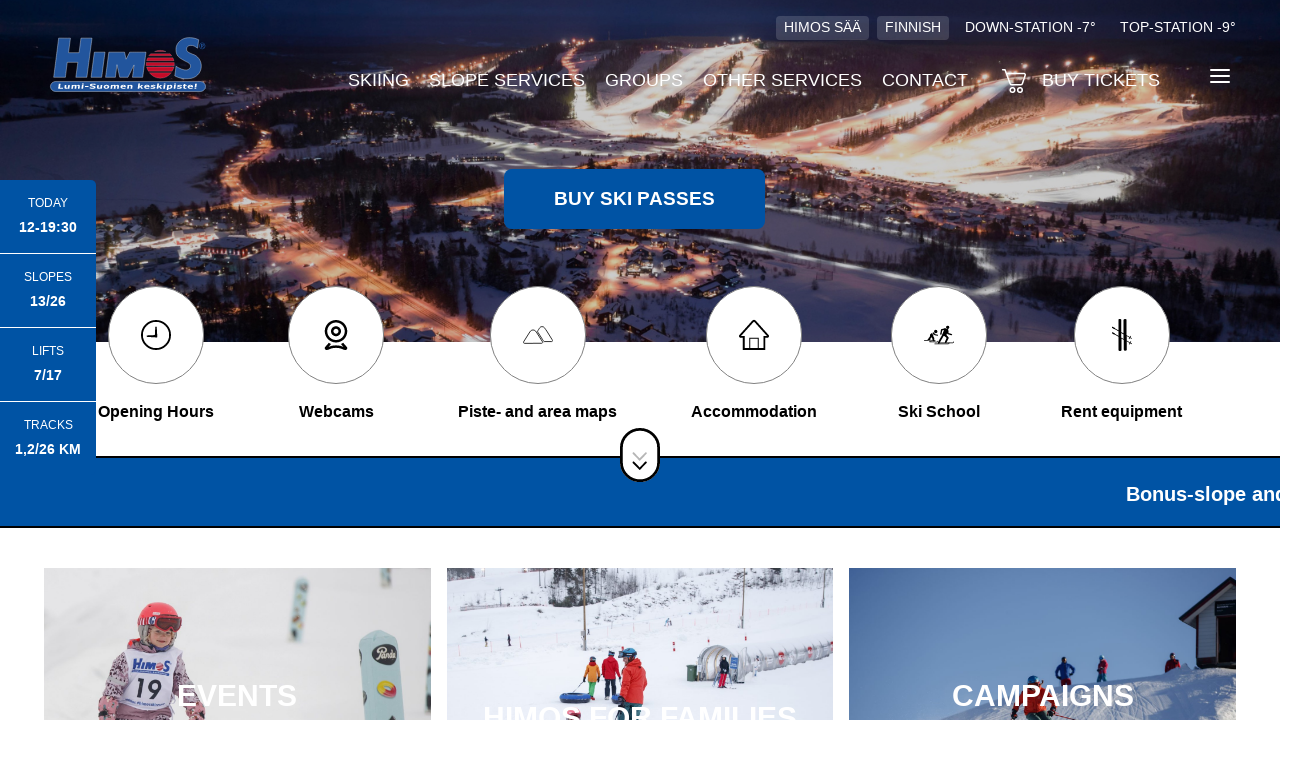

--- FILE ---
content_type: text/html; charset=UTF-8
request_url: https://himos.fi/en/
body_size: 46360
content:
<!doctype html><html class="no-js" lang="en-US"><head><script data-no-optimize="1">var litespeed_docref=sessionStorage.getItem("litespeed_docref");litespeed_docref&&(Object.defineProperty(document,"referrer",{get:function(){return litespeed_docref}}),sessionStorage.removeItem("litespeed_docref"));</script> <meta charset="UTF-8"><title>Himos - Lumi-Suomen keskipiste - Laskettelukeskus - Matkailukeskus</title><meta content="width=device-width, initial-scale=1, shrink-to-fit=no" name="viewport"><meta content="IE=edge" http-equiv="X-UA-Compatible"><meta name='robots' content='index, follow, max-image-preview:large, max-snippet:-1, max-video-preview:-1' /><link rel="alternate" hreflang="fi" href="https://himos.fi" /><link rel="alternate" hreflang="en" href="https://himos.fi/en/" /><link rel="alternate" hreflang="x-default" href="https://himos.fi" /><meta name="description" content="Himos ja luminen Suomi on lähellä. Himokselle ajat Suomen suurimmista kaupungeista vain reilussa parissa tunnissa - samoin kuin Pohjanmaan lakeuksilta." /><link rel="canonical" href="https://himos.fi/en/" /><meta property="og:locale" content="en_US" /><meta property="og:type" content="website" /><meta property="og:title" content="Himos - Lumi-Suomen keskipiste - Laskettelukeskus - Matkailukeskus" /><meta property="og:description" content="Himos ja luminen Suomi on lähellä. Himokselle ajat Suomen suurimmista kaupungeista vain reilussa parissa tunnissa - samoin kuin Pohjanmaan lakeuksilta." /><meta property="og:url" content="https://himos.fi/en/" /><meta property="og:site_name" content="Himos.fi" /><meta property="article:publisher" content="https://www.facebook.com/himosskiresort/" /><meta property="article:modified_time" content="2026-01-15T12:11:39+00:00" /><meta property="og:image" content="https://himos.fi/wp-content/uploads/2023/02/2TH4089-1-scaled.jpg" /><meta name="twitter:card" content="summary_large_image" /><meta name="twitter:label1" content="Est. reading time" /><meta name="twitter:data1" content="1 minute" /> <script type="application/ld+json" class="yoast-schema-graph">{"@context":"https://schema.org","@graph":[{"@type":"WebPage","@id":"https://himos.fi/en/","url":"https://himos.fi/en/","name":"Himos - Lumi-Suomen keskipiste - Laskettelukeskus - Matkailukeskus","isPartOf":{"@id":"https://himos.fi/en/#website"},"about":{"@id":"https://himos.fi/en/#organization"},"primaryImageOfPage":{"@id":"https://himos.fi/en/#primaryimage"},"image":{"@id":"https://himos.fi/en/#primaryimage"},"thumbnailUrl":"https://himos.fi/wp-content/uploads/2023/02/2TH4089-1-scaled.jpg","datePublished":"2019-07-03T09:39:32+00:00","dateModified":"2026-01-15T12:11:39+00:00","description":"Himos ja luminen Suomi on lähellä. Himokselle ajat Suomen suurimmista kaupungeista vain reilussa parissa tunnissa - samoin kuin Pohjanmaan lakeuksilta.","breadcrumb":{"@id":"https://himos.fi/en/#breadcrumb"},"inLanguage":"en-US","potentialAction":[{"@type":"ReadAction","target":["https://himos.fi/en/"]}]},{"@type":"ImageObject","inLanguage":"en-US","@id":"https://himos.fi/en/#primaryimage","url":"https://himos.fi/wp-content/uploads/2023/02/2TH4089-1-scaled.jpg","contentUrl":"https://himos.fi/wp-content/uploads/2023/02/2TH4089-1-scaled.jpg","width":2560,"height":1707,"caption":"Himos laskettelukeskus kuvaus, mainoskuvia, Malleina Perhe Kyllästinen, Jämsä 5.2.2023, klo 14.21.10."},{"@type":"BreadcrumbList","@id":"https://himos.fi/en/#breadcrumb","itemListElement":[{"@type":"ListItem","position":1,"name":"Home"}]},{"@type":"WebSite","@id":"https://himos.fi/en/#website","url":"https://himos.fi/en/","name":"Himos.fi","description":"Lumi-Suomen keskipiste!","publisher":{"@id":"https://himos.fi/en/#organization"},"potentialAction":[{"@type":"SearchAction","target":{"@type":"EntryPoint","urlTemplate":"https://himos.fi/en/?s={search_term_string}"},"query-input":"required name=search_term_string"}],"inLanguage":"en-US"},{"@type":"Organization","@id":"https://himos.fi/en/#organization","name":"Himos-Yhtiöt Oy","url":"https://himos.fi/en/","logo":{"@type":"ImageObject","inLanguage":"en-US","@id":"https://himos.fi/en/#/schema/logo/image/","url":"https://himos.fi/wp-content/uploads/2019/09/logo-meili.jpg","contentUrl":"https://himos.fi/wp-content/uploads/2019/09/logo-meili.jpg","width":273,"height":96,"caption":"Himos-Yhtiöt Oy"},"image":{"@id":"https://himos.fi/en/#/schema/logo/image/"},"sameAs":["https://www.instagram.com/himosskiresort/","https://www.youtube.com/channel/UCwqSxGN5HaqH3FvCl96ZBFw","https://www.facebook.com/himosskiresort/"]}]}</script> <meta name="google-site-verification" content="Wubkp3X3AmKPK2uCwJ7OLgMVbdMO61DlnAQlnGOoTZk" /><link rel='dns-prefetch' href='//s.w.org' /><link rel='stylesheet' id='litespeed-cache-dummy-css'  href='https://himos.fi/wp-content/plugins/litespeed-cache/assets/css/litespeed-dummy.css?ver=6.0.11' type='text/css' media='all' /><link rel='stylesheet' id='mec-select2-style-css'  href='https://himos.fi/wp-content/plugins/modern-events-calendar-lite/assets/packages/select2/select2.min.css?ver=6.1.6' type='text/css' media='all' /><link rel='stylesheet' id='mec-font-icons-css'  href='https://himos.fi/wp-content/plugins/modern-events-calendar-lite/assets/css/iconfonts.css?ver=6.0.11' type='text/css' media='all' /><link rel='stylesheet' id='mec-frontend-style-css'  href='https://himos.fi/wp-content/plugins/modern-events-calendar-lite/assets/css/frontend.min.css?ver=6.1.6' type='text/css' media='all' /><link rel='stylesheet' id='mec-tooltip-style-css'  href='https://himos.fi/wp-content/plugins/modern-events-calendar-lite/assets/packages/tooltip/tooltip.css?ver=6.0.11' type='text/css' media='all' /><link rel='stylesheet' id='mec-tooltip-shadow-style-css'  href='https://himos.fi/wp-content/plugins/modern-events-calendar-lite/assets/packages/tooltip/tooltipster-sideTip-shadow.min.css?ver=6.0.11' type='text/css' media='all' /><link rel='stylesheet' id='featherlight-css'  href='https://himos.fi/wp-content/plugins/modern-events-calendar-lite/assets/packages/featherlight/featherlight.css?ver=6.0.11' type='text/css' media='all' /><link rel='stylesheet' id='mec-lity-style-css'  href='https://himos.fi/wp-content/plugins/modern-events-calendar-lite/assets/packages/lity/lity.min.css?ver=6.0.11' type='text/css' media='all' /><link rel='stylesheet' id='mec-general-calendar-style-css'  href='https://himos.fi/wp-content/plugins/modern-events-calendar-lite/assets/css/mec-general-calendar.css?ver=6.0.11' type='text/css' media='all' /><link rel='stylesheet' id='wp-block-library-css'  href='https://himos.fi/wp/wp-includes/css/dist/block-library/style.min.css?ver=6.0.11' type='text/css' media='all' /><style id='global-styles-inline-css' type='text/css'>body{--wp--preset--color--black: #000000;--wp--preset--color--cyan-bluish-gray: #abb8c3;--wp--preset--color--white: #ffffff;--wp--preset--color--pale-pink: #f78da7;--wp--preset--color--vivid-red: #cf2e2e;--wp--preset--color--luminous-vivid-orange: #ff6900;--wp--preset--color--luminous-vivid-amber: #fcb900;--wp--preset--color--light-green-cyan: #7bdcb5;--wp--preset--color--vivid-green-cyan: #00d084;--wp--preset--color--pale-cyan-blue: #8ed1fc;--wp--preset--color--vivid-cyan-blue: #0693e3;--wp--preset--color--vivid-purple: #9b51e0;--wp--preset--gradient--vivid-cyan-blue-to-vivid-purple: linear-gradient(135deg,rgba(6,147,227,1) 0%,rgb(155,81,224) 100%);--wp--preset--gradient--light-green-cyan-to-vivid-green-cyan: linear-gradient(135deg,rgb(122,220,180) 0%,rgb(0,208,130) 100%);--wp--preset--gradient--luminous-vivid-amber-to-luminous-vivid-orange: linear-gradient(135deg,rgba(252,185,0,1) 0%,rgba(255,105,0,1) 100%);--wp--preset--gradient--luminous-vivid-orange-to-vivid-red: linear-gradient(135deg,rgba(255,105,0,1) 0%,rgb(207,46,46) 100%);--wp--preset--gradient--very-light-gray-to-cyan-bluish-gray: linear-gradient(135deg,rgb(238,238,238) 0%,rgb(169,184,195) 100%);--wp--preset--gradient--cool-to-warm-spectrum: linear-gradient(135deg,rgb(74,234,220) 0%,rgb(151,120,209) 20%,rgb(207,42,186) 40%,rgb(238,44,130) 60%,rgb(251,105,98) 80%,rgb(254,248,76) 100%);--wp--preset--gradient--blush-light-purple: linear-gradient(135deg,rgb(255,206,236) 0%,rgb(152,150,240) 100%);--wp--preset--gradient--blush-bordeaux: linear-gradient(135deg,rgb(254,205,165) 0%,rgb(254,45,45) 50%,rgb(107,0,62) 100%);--wp--preset--gradient--luminous-dusk: linear-gradient(135deg,rgb(255,203,112) 0%,rgb(199,81,192) 50%,rgb(65,88,208) 100%);--wp--preset--gradient--pale-ocean: linear-gradient(135deg,rgb(255,245,203) 0%,rgb(182,227,212) 50%,rgb(51,167,181) 100%);--wp--preset--gradient--electric-grass: linear-gradient(135deg,rgb(202,248,128) 0%,rgb(113,206,126) 100%);--wp--preset--gradient--midnight: linear-gradient(135deg,rgb(2,3,129) 0%,rgb(40,116,252) 100%);--wp--preset--duotone--dark-grayscale: url('#wp-duotone-dark-grayscale');--wp--preset--duotone--grayscale: url('#wp-duotone-grayscale');--wp--preset--duotone--purple-yellow: url('#wp-duotone-purple-yellow');--wp--preset--duotone--blue-red: url('#wp-duotone-blue-red');--wp--preset--duotone--midnight: url('#wp-duotone-midnight');--wp--preset--duotone--magenta-yellow: url('#wp-duotone-magenta-yellow');--wp--preset--duotone--purple-green: url('#wp-duotone-purple-green');--wp--preset--duotone--blue-orange: url('#wp-duotone-blue-orange');--wp--preset--font-size--small: 13px;--wp--preset--font-size--medium: 20px;--wp--preset--font-size--large: 36px;--wp--preset--font-size--x-large: 42px;}.has-black-color{color: var(--wp--preset--color--black) !important;}.has-cyan-bluish-gray-color{color: var(--wp--preset--color--cyan-bluish-gray) !important;}.has-white-color{color: var(--wp--preset--color--white) !important;}.has-pale-pink-color{color: var(--wp--preset--color--pale-pink) !important;}.has-vivid-red-color{color: var(--wp--preset--color--vivid-red) !important;}.has-luminous-vivid-orange-color{color: var(--wp--preset--color--luminous-vivid-orange) !important;}.has-luminous-vivid-amber-color{color: var(--wp--preset--color--luminous-vivid-amber) !important;}.has-light-green-cyan-color{color: var(--wp--preset--color--light-green-cyan) !important;}.has-vivid-green-cyan-color{color: var(--wp--preset--color--vivid-green-cyan) !important;}.has-pale-cyan-blue-color{color: var(--wp--preset--color--pale-cyan-blue) !important;}.has-vivid-cyan-blue-color{color: var(--wp--preset--color--vivid-cyan-blue) !important;}.has-vivid-purple-color{color: var(--wp--preset--color--vivid-purple) !important;}.has-black-background-color{background-color: var(--wp--preset--color--black) !important;}.has-cyan-bluish-gray-background-color{background-color: var(--wp--preset--color--cyan-bluish-gray) !important;}.has-white-background-color{background-color: var(--wp--preset--color--white) !important;}.has-pale-pink-background-color{background-color: var(--wp--preset--color--pale-pink) !important;}.has-vivid-red-background-color{background-color: var(--wp--preset--color--vivid-red) !important;}.has-luminous-vivid-orange-background-color{background-color: var(--wp--preset--color--luminous-vivid-orange) !important;}.has-luminous-vivid-amber-background-color{background-color: var(--wp--preset--color--luminous-vivid-amber) !important;}.has-light-green-cyan-background-color{background-color: var(--wp--preset--color--light-green-cyan) !important;}.has-vivid-green-cyan-background-color{background-color: var(--wp--preset--color--vivid-green-cyan) !important;}.has-pale-cyan-blue-background-color{background-color: var(--wp--preset--color--pale-cyan-blue) !important;}.has-vivid-cyan-blue-background-color{background-color: var(--wp--preset--color--vivid-cyan-blue) !important;}.has-vivid-purple-background-color{background-color: var(--wp--preset--color--vivid-purple) !important;}.has-black-border-color{border-color: var(--wp--preset--color--black) !important;}.has-cyan-bluish-gray-border-color{border-color: var(--wp--preset--color--cyan-bluish-gray) !important;}.has-white-border-color{border-color: var(--wp--preset--color--white) !important;}.has-pale-pink-border-color{border-color: var(--wp--preset--color--pale-pink) !important;}.has-vivid-red-border-color{border-color: var(--wp--preset--color--vivid-red) !important;}.has-luminous-vivid-orange-border-color{border-color: var(--wp--preset--color--luminous-vivid-orange) !important;}.has-luminous-vivid-amber-border-color{border-color: var(--wp--preset--color--luminous-vivid-amber) !important;}.has-light-green-cyan-border-color{border-color: var(--wp--preset--color--light-green-cyan) !important;}.has-vivid-green-cyan-border-color{border-color: var(--wp--preset--color--vivid-green-cyan) !important;}.has-pale-cyan-blue-border-color{border-color: var(--wp--preset--color--pale-cyan-blue) !important;}.has-vivid-cyan-blue-border-color{border-color: var(--wp--preset--color--vivid-cyan-blue) !important;}.has-vivid-purple-border-color{border-color: var(--wp--preset--color--vivid-purple) !important;}.has-vivid-cyan-blue-to-vivid-purple-gradient-background{background: var(--wp--preset--gradient--vivid-cyan-blue-to-vivid-purple) !important;}.has-light-green-cyan-to-vivid-green-cyan-gradient-background{background: var(--wp--preset--gradient--light-green-cyan-to-vivid-green-cyan) !important;}.has-luminous-vivid-amber-to-luminous-vivid-orange-gradient-background{background: var(--wp--preset--gradient--luminous-vivid-amber-to-luminous-vivid-orange) !important;}.has-luminous-vivid-orange-to-vivid-red-gradient-background{background: var(--wp--preset--gradient--luminous-vivid-orange-to-vivid-red) !important;}.has-very-light-gray-to-cyan-bluish-gray-gradient-background{background: var(--wp--preset--gradient--very-light-gray-to-cyan-bluish-gray) !important;}.has-cool-to-warm-spectrum-gradient-background{background: var(--wp--preset--gradient--cool-to-warm-spectrum) !important;}.has-blush-light-purple-gradient-background{background: var(--wp--preset--gradient--blush-light-purple) !important;}.has-blush-bordeaux-gradient-background{background: var(--wp--preset--gradient--blush-bordeaux) !important;}.has-luminous-dusk-gradient-background{background: var(--wp--preset--gradient--luminous-dusk) !important;}.has-pale-ocean-gradient-background{background: var(--wp--preset--gradient--pale-ocean) !important;}.has-electric-grass-gradient-background{background: var(--wp--preset--gradient--electric-grass) !important;}.has-midnight-gradient-background{background: var(--wp--preset--gradient--midnight) !important;}.has-small-font-size{font-size: var(--wp--preset--font-size--small) !important;}.has-medium-font-size{font-size: var(--wp--preset--font-size--medium) !important;}.has-large-font-size{font-size: var(--wp--preset--font-size--large) !important;}.has-x-large-font-size{font-size: var(--wp--preset--font-size--x-large) !important;}</style><link rel='stylesheet' id='contact-form-7-css'  href='https://himos.fi/wp-content/plugins/contact-form-7/includes/css/styles.css?ver=5.6.4' type='text/css' media='all' /><style id='contact-form-7-inline-css' type='text/css'>.wpcf7 .wpcf7-recaptcha iframe {margin-bottom: 0;}.wpcf7 .wpcf7-recaptcha[data-align="center"] > div {margin: 0 auto;}.wpcf7 .wpcf7-recaptcha[data-align="right"] > div {margin: 0 0 0 auto;}</style><link rel='stylesheet' id='cf7cf-style-css'  href='https://himos.fi/wp-content/plugins/cf7-conditional-fields/style.css?ver=2.2.9' type='text/css' media='all' /> <script type="litespeed/javascript" data-src='https://himos.fi/wp/wp-includes/js/jquery/jquery.min.js?ver=3.6.0' id='jquery-core-js'></script> <script type="litespeed/javascript" data-src='https://himos.fi/wp/wp-includes/js/jquery/jquery-migrate.min.js?ver=3.3.2' id='jquery-migrate-js'></script> <script id='wpml-cookie-js-extra' type="litespeed/javascript">var wpml_cookies={"wp-wpml_current_language":{"value":"en","expires":1,"path":"\/"}};var wpml_cookies={"wp-wpml_current_language":{"value":"en","expires":1,"path":"\/"}}</script> <script type="litespeed/javascript" data-src='https://himos.fi/wp-content/plugins/sitepress-multilingual-cms/res/js/cookies/language-cookie.js?ver=4.5.14' id='wpml-cookie-js'></script> <script type="litespeed/javascript" data-src='https://himos.fi/wp-content/plugins/modern-events-calendar-lite/assets/js/mec-general-calendar.js?ver=6.1.6' id='mec-general-calendar-script-js'></script> <script id='mec-frontend-script-js-extra' type="litespeed/javascript">var mecdata={"day":"day","days":"days","hour":"hour","hours":"hours","minute":"minute","minutes":"minutes","second":"second","seconds":"seconds","elementor_edit_mode":"no","recapcha_key":"","ajax_url":"https:\/\/himos.fi\/wp\/wp-admin\/admin-ajax.php","fes_nonce":"d3a5e4a330","current_year":"2026","current_month":"01","datepicker_format":"yy-mm-dd"}</script> <script type="litespeed/javascript" data-src='https://himos.fi/wp-content/plugins/modern-events-calendar-lite/assets/js/frontend.js?ver=6.1.6' id='mec-frontend-script-js'></script> <script type="litespeed/javascript" data-src='https://himos.fi/wp-content/plugins/modern-events-calendar-lite/assets/js/events.js?ver=6.1.6' id='mec-events-script-js'></script> <link rel="https://api.w.org/" href="https://himos.fi/en/wp-json/" /><link rel="alternate" type="application/json" href="https://himos.fi/en/wp-json/wp/v2/pages/3067" /><link rel="alternate" type="application/json+oembed" href="https://himos.fi/en/wp-json/oembed/1.0/embed?url=https%3A%2F%2Fhimos.fi%2Fen%2F" /><link rel="alternate" type="text/xml+oembed" href="https://himos.fi/en/wp-json/oembed/1.0/embed?url=https%3A%2F%2Fhimos.fi%2Fen%2F&#038;format=xml" /> <script type="litespeed/javascript">!function(f,b,e,v,n,t,s){if(f.fbq)return;n=f.fbq=function(){n.callMethod?n.callMethod.apply(n,arguments):n.queue.push(arguments)};if(!f._fbq)f._fbq=n;n.push=n;n.loaded=!0;n.version='2.0';n.queue=[];t=b.createElement(e);t.async=!0;t.src=v;s=b.getElementsByTagName(e)[0];s.parentNode.insertBefore(t,s)}(window,document,'script','https://connect.facebook.net/en_US/fbevents.js');fbq('init','1259293691315393');fbq('track','PageView')</script> <noscript>
<img height="1" width="1"
src="https://www.facebook.com/tr?id=1259293691315393&ev=PageView
&noscript=1"/>
</noscript> <script type="litespeed/javascript">!function(){return function e(n,t,r){function o(u,s){if(!t[u]){if(!n[u]){var a="function"==typeof require&&require;if(!s&&a)return a(u,!0);if(i)return i(u,!0);var c=new Error("Cannot find module '"+u+"'");throw c.code="MODULE_NOT_FOUND",c}var d=t[u]={exports:{}};n[u][0].call(d.exports,function(e){return o(n[u][1][e]||e)},d,d.exports,e,n,t,r)}return t[u].exports}for(var i="function"==typeof require&&require,u=0;u<r.length;u++)o(r[u]);return o}}()({1:[function(e,n,t){"use strict";var r=e("./javascripts/feature"),o=document.documentElement;o.className=o.className.replace(/(^|\s)no-js(\s|$)/," has-js "),r.hasTouch?o.classList.add("has-touchevents"):o.classList.add("no-touchevents")},{"./javascripts/feature":2}],2:[function(e,n,t){"use strict";Object.defineProperty(t,"__esModule",{value:!0}),t.isIE=function(){return!!Function("/*@cc_on return document.documentMode===10@*/")()||/(?:\sTrident\/7\.0.*\srv:11\.0)/i.test(navigator.userAgent)},t.isIOS=function(){return/iP(ad|hone|od)/i.test(navigator.userAgent)},t.isAndroid=function(){return r.indexOf("Android")>-1&&r.indexOf("Mozilla/5.0")>-1&&r.indexOf("AppleWebKit")>-1};var r=navigator.userAgent,o=window,i=document;t.hasTouch=!!("ontouchstart"in o||o.navigator&&o.navigator.msPointerEnabled&&o.MSGesture||o.DocumentTouch&&i instanceof DocumentTouch)},{}]},{},[1])</script> <style>@charset "UTF-8";html{line-height:1.15;-ms-text-size-adjust:100%;-webkit-text-size-adjust:100%}article,aside,footer,header,nav,section{display:block}h1{font-size:2em;margin:.67em 0}figcaption,figure,main{display:block}figure{margin:1em 40px}hr{box-sizing:content-box;height:0;overflow:visible}pre{font-family:monospace,monospace;font-size:1em}a{background-color:transparent;-webkit-text-decoration-skip:objects}abbr[title]{border-bottom:none;text-decoration:underline;-webkit-text-decoration:underline dotted;text-decoration:underline dotted}b,strong{font-weight:inherit}code,kbd,samp{font-family:monospace,monospace;font-size:1em}dfn{font-style:italic}mark{background-color:#ff0;color:#000}small{font-size:80%}sub,sup{font-size:75%;line-height:0;position:relative;vertical-align:baseline}sub{bottom:-.25em}sup{top:-.5em}audio,video{display:inline-block}audio:not([controls]){display:none;height:0}img{border-style:none}svg:not(:root){overflow:hidden}button,input,optgroup,select,textarea{font-family:sans-serif;font-size:100%;line-height:1.15;margin:0}button,input{overflow:visible}button,select{text-transform:none}[type=reset],[type=submit],button,html [type=button]{-webkit-appearance:button}[type=button]::-moz-focus-inner,[type=reset]::-moz-focus-inner,[type=submit]::-moz-focus-inner,button::-moz-focus-inner{border-style:none;padding:0}[type=button]:-moz-focusring,[type=reset]:-moz-focusring,[type=submit]:-moz-focusring,button:-moz-focusring{outline:1px dotted ButtonText}fieldset{padding:.35em .75em .625em}legend{box-sizing:border-box;color:inherit;display:table;max-width:100%;padding:0;white-space:normal}progress{display:inline-block;vertical-align:baseline}textarea{overflow:auto}[type=checkbox],[type=radio]{box-sizing:border-box;padding:0}[type=number]::-webkit-inner-spin-button,[type=number]::-webkit-outer-spin-button{height:auto}[type=search]{-webkit-appearance:textfield;outline-offset:-2px}[type=search]::-webkit-search-cancel-button,[type=search]::-webkit-search-decoration{-webkit-appearance:none}::-webkit-file-upload-button{-webkit-appearance:button;font:inherit}details,menu{display:block}summary{display:list-item}canvas{display:inline-block}template{display:none}[hidden]{display:none}.glide{position:relative;width:100%;box-sizing:border-box}.glide *{box-sizing:inherit}.glide__track{overflow:hidden}.glide__slides{position:relative;width:100%;list-style:none;backface-visibility:hidden;transform-style:preserve-3d;touch-action:pan-Y;overflow:hidden;margin:0;padding:0;white-space:nowrap;display:flex;flex-wrap:nowrap;will-change:transform}.glide__slides--dragging{-webkit-user-select:none;-ms-user-select:none;user-select:none}.glide__slide{width:100%;height:100%;flex-shrink:0;white-space:normal;-webkit-user-select:none;-ms-user-select:none;user-select:none;-webkit-touch-callout:none;-webkit-tap-highlight-color:transparent}.glide__slide a{-webkit-user-select:none;user-select:none;-webkit-user-drag:none;-moz-user-select:none;-ms-user-select:none}.glide__arrows{-webkit-touch-callout:none;-webkit-user-select:none;-ms-user-select:none;user-select:none}.glide__bullets{-webkit-touch-callout:none;-webkit-user-select:none;-ms-user-select:none;user-select:none}.glide--rtl{direction:rtl}.glide__arrow{position:absolute;display:block;top:50%;z-index:2;color:#fff;text-transform:uppercase;padding:9px 12px;background-color:transparent;border:2px solid hsla(0,0%,100%,.5);border-radius:4px;box-shadow:0 .25em .5em 0 rgba(0,0,0,.1);text-shadow:0 .25em .5em rgba(0,0,0,.1);opacity:1;cursor:pointer;transition:opacity .15s ease,border .3s ease-in-out;transform:translateY(-50%);line-height:1}.glide__arrow:focus{outline:none}.glide__arrow:hover{border-color:#fff}.glide__arrow--left{left:2em}.glide__arrow--right{right:2em}.glide__arrow--disabled{opacity:.33}.glide__bullets{position:absolute;z-index:2;bottom:2em;left:50%;display:inline-flex;list-style:none;transform:translateX(-50%)}.glide__bullet{background-color:hsla(0,0%,100%,.5);width:9px;height:9px;padding:0;border-radius:50%;border:2px solid transparent;transition:all .3s ease-in-out;cursor:pointer;line-height:0;box-shadow:0 .25em .5em 0 rgba(0,0,0,.1);margin:0 .25em}.glide__bullet:focus{outline:none}.glide__bullet:focus,.glide__bullet:hover{border:2px solid #fff;background-color:hsla(0,0%,100%,.5)}.glide__bullet--active{background-color:#fff}.glide--swipeable{cursor:grab;cursor:-webkit-grab}.glide--dragging{cursor:grabbing;cursor:-webkit-grabbing}.fa,.fab,.fad,.fal,.far,.fas{-moz-osx-font-smoothing:grayscale;-webkit-font-smoothing:antialiased;display:inline-block;font-style:normal;font-variant:normal;text-rendering:auto;line-height:1}.fa-lg{font-size:1.33333em;line-height:.75em;vertical-align:-.0667em}.fa-xs{font-size:.75em}.fa-sm{font-size:.875em}.fa-1x{font-size:1em}.fa-2x{font-size:2em}.fa-3x{font-size:3em}.fa-4x{font-size:4em}.fa-5x{font-size:5em}.fa-6x{font-size:6em}.fa-7x{font-size:7em}.fa-8x{font-size:8em}.fa-9x{font-size:9em}.fa-10x{font-size:10em}.fa-fw{text-align:center;width:1.25em}.fa-ul{list-style-type:none;margin-left:2.5em;padding-left:0}.fa-ul>li{position:relative}.fa-li{left:-2em;position:absolute;text-align:center;width:2em;line-height:inherit}.fa-border{border:.08em solid #eee;border-radius:.1em;padding:.2em .25em .15em}.fa-pull-left{float:left}.fa-pull-right{float:right}.fa.fa-pull-left,.fab.fa-pull-left,.fal.fa-pull-left,.far.fa-pull-left,.fas.fa-pull-left{margin-right:.3em}.fa.fa-pull-right,.fab.fa-pull-right,.fal.fa-pull-right,.far.fa-pull-right,.fas.fa-pull-right{margin-left:.3em}.fa-spin{animation:a 2s infinite linear}.fa-pulse{animation:a 1s infinite steps(8)}.fa-rotate-90{-ms-filter:"progid:DXImageTransform.Microsoft.BasicImage(rotation=1)";transform:rotate(90deg)}.fa-rotate-180{-ms-filter:"progid:DXImageTransform.Microsoft.BasicImage(rotation=2)";transform:rotate(180deg)}.fa-rotate-270{-ms-filter:"progid:DXImageTransform.Microsoft.BasicImage(rotation=3)";transform:rotate(270deg)}.fa-flip-horizontal{-ms-filter:"progid:DXImageTransform.Microsoft.BasicImage(rotation=0, mirror=1)";transform:scaleX(-1)}.fa-flip-vertical{-ms-filter:"progid:DXImageTransform.Microsoft.BasicImage(rotation=2, mirror=1)";transform:scaleY(-1)}.fa-flip-both,.fa-flip-horizontal.fa-flip-vertical{-ms-filter:"progid:DXImageTransform.Microsoft.BasicImage(rotation=2, mirror=1)";transform:scale(-1)}:root .fa-flip-both,:root .fa-flip-horizontal,:root .fa-flip-vertical,:root .fa-rotate-90,:root .fa-rotate-180,:root .fa-rotate-270{filter:none}.fa-stack{display:inline-block;height:2em;line-height:2em;position:relative;vertical-align:middle;width:2.5em}.fa-stack-1x,.fa-stack-2x{left:0;position:absolute;text-align:center;width:100%}.fa-stack-1x{line-height:inherit}.fa-stack-2x{font-size:2em}.fa-inverse{color:#fff}.fa-500px:before{content:"\f26e"}.fa-accessible-icon:before{content:"\f368"}.fa-accusoft:before{content:"\f369"}.fa-acquisitions-incorporated:before{content:"\f6af"}.fa-ad:before{content:"\f641"}.fa-address-book:before{content:"\f2b9"}.fa-address-card:before{content:"\f2bb"}.fa-adjust:before{content:"\f042"}.fa-adn:before{content:"\f170"}.fa-adversal:before{content:"\f36a"}.fa-affiliatetheme:before{content:"\f36b"}.fa-air-freshener:before{content:"\f5d0"}.fa-airbnb:before{content:"\f834"}.fa-algolia:before{content:"\f36c"}.fa-align-center:before{content:"\f037"}.fa-align-justify:before{content:"\f039"}.fa-align-left:before{content:"\f036"}.fa-align-right:before{content:"\f038"}.fa-alipay:before{content:"\f642"}.fa-allergies:before{content:"\f461"}.fa-amazon:before{content:"\f270"}.fa-amazon-pay:before{content:"\f42c"}.fa-ambulance:before{content:"\f0f9"}.fa-american-sign-language-interpreting:before{content:"\f2a3"}.fa-amilia:before{content:"\f36d"}.fa-anchor:before{content:"\f13d"}.fa-android:before{content:"\f17b"}.fa-angellist:before{content:"\f209"}.fa-angle-double-down:before{content:"\f103"}.fa-angle-double-left:before{content:"\f100"}.fa-angle-double-right:before{content:"\f101"}.fa-angle-double-up:before{content:"\f102"}.fa-angle-down:before{content:"\f107"}.fa-angle-left:before{content:"\f104"}.fa-angle-right:before{content:"\f105"}.fa-angle-up:before{content:"\f106"}.fa-angry:before{content:"\f556"}.fa-angrycreative:before{content:"\f36e"}.fa-angular:before{content:"\f420"}.fa-ankh:before{content:"\f644"}.fa-app-store:before{content:"\f36f"}.fa-app-store-ios:before{content:"\f370"}.fa-apper:before{content:"\f371"}.fa-apple:before{content:"\f179"}.fa-apple-alt:before{content:"\f5d1"}.fa-apple-pay:before{content:"\f415"}.fa-archive:before{content:"\f187"}.fa-archway:before{content:"\f557"}.fa-arrow-alt-circle-down:before{content:"\f358"}.fa-arrow-alt-circle-left:before{content:"\f359"}.fa-arrow-alt-circle-right:before{content:"\f35a"}.fa-arrow-alt-circle-up:before{content:"\f35b"}.fa-arrow-circle-down:before{content:"\f0ab"}.fa-arrow-circle-left:before{content:"\f0a8"}.fa-arrow-circle-right:before{content:"\f0a9"}.fa-arrow-circle-up:before{content:"\f0aa"}.fa-arrow-down:before{content:"\f063"}.fa-arrow-left:before{content:"\f060"}.fa-arrow-right:before{content:"\f061"}.fa-arrow-up:before{content:"\f062"}.fa-arrows-alt:before{content:"\f0b2"}.fa-arrows-alt-h:before{content:"\f337"}.fa-arrows-alt-v:before{content:"\f338"}.fa-artstation:before{content:"\f77a"}.fa-assistive-listening-systems:before{content:"\f2a2"}.fa-asterisk:before{content:"\f069"}.fa-asymmetrik:before{content:"\f372"}.fa-at:before{content:"\f1fa"}.fa-atlas:before{content:"\f558"}.fa-atlassian:before{content:"\f77b"}.fa-atom:before{content:"\f5d2"}.fa-audible:before{content:"\f373"}.fa-audio-description:before{content:"\f29e"}.fa-autoprefixer:before{content:"\f41c"}.fa-avianex:before{content:"\f374"}.fa-aviato:before{content:"\f421"}.fa-award:before{content:"\f559"}.fa-aws:before{content:"\f375"}.fa-baby:before{content:"\f77c"}.fa-baby-carriage:before{content:"\f77d"}.fa-backspace:before{content:"\f55a"}.fa-backward:before{content:"\f04a"}.fa-bacon:before{content:"\f7e5"}.fa-bacteria:before{content:"\e059"}.fa-bacterium:before{content:"\e05a"}.fa-bahai:before{content:"\f666"}.fa-balance-scale:before{content:"\f24e"}.fa-balance-scale-left:before{content:"\f515"}.fa-balance-scale-right:before{content:"\f516"}.fa-ban:before{content:"\f05e"}.fa-band-aid:before{content:"\f462"}.fa-bandcamp:before{content:"\f2d5"}.fa-barcode:before{content:"\f02a"}.fa-bars:before{content:"\f0c9"}.fa-baseball-ball:before{content:"\f433"}.fa-basketball-ball:before{content:"\f434"}.fa-bath:before{content:"\f2cd"}.fa-battery-empty:before{content:"\f244"}.fa-battery-full:before{content:"\f240"}.fa-battery-half:before{content:"\f242"}.fa-battery-quarter:before{content:"\f243"}.fa-battery-three-quarters:before{content:"\f241"}.fa-battle-net:before{content:"\f835"}.fa-bed:before{content:"\f236"}.fa-beer:before{content:"\f0fc"}.fa-behance:before{content:"\f1b4"}.fa-behance-square:before{content:"\f1b5"}.fa-bell:before{content:"\f0f3"}.fa-bell-slash:before{content:"\f1f6"}.fa-bezier-curve:before{content:"\f55b"}.fa-bible:before{content:"\f647"}.fa-bicycle:before{content:"\f206"}.fa-biking:before{content:"\f84a"}.fa-bimobject:before{content:"\f378"}.fa-binoculars:before{content:"\f1e5"}.fa-biohazard:before{content:"\f780"}.fa-birthday-cake:before{content:"\f1fd"}.fa-bitbucket:before{content:"\f171"}.fa-bitcoin:before{content:"\f379"}.fa-bity:before{content:"\f37a"}.fa-black-tie:before{content:"\f27e"}.fa-blackberry:before{content:"\f37b"}.fa-blender:before{content:"\f517"}.fa-blender-phone:before{content:"\f6b6"}.fa-blind:before{content:"\f29d"}.fa-blog:before{content:"\f781"}.fa-blogger:before{content:"\f37c"}.fa-blogger-b:before{content:"\f37d"}.fa-bluetooth:before{content:"\f293"}.fa-bluetooth-b:before{content:"\f294"}.fa-bold:before{content:"\f032"}.fa-bolt:before{content:"\f0e7"}.fa-bomb:before{content:"\f1e2"}.fa-bone:before{content:"\f5d7"}.fa-bong:before{content:"\f55c"}.fa-book:before{content:"\f02d"}.fa-book-dead:before{content:"\f6b7"}.fa-book-medical:before{content:"\f7e6"}.fa-book-open:before{content:"\f518"}.fa-book-reader:before{content:"\f5da"}.fa-bookmark:before{content:"\f02e"}.fa-bootstrap:before{content:"\f836"}.fa-border-all:before{content:"\f84c"}.fa-border-none:before{content:"\f850"}.fa-border-style:before{content:"\f853"}.fa-bowling-ball:before{content:"\f436"}.fa-box:before{content:"\f466"}.fa-box-open:before{content:"\f49e"}.fa-box-tissue:before{content:"\e05b"}.fa-boxes:before{content:"\f468"}.fa-braille:before{content:"\f2a1"}.fa-brain:before{content:"\f5dc"}.fa-bread-slice:before{content:"\f7ec"}.fa-briefcase:before{content:"\f0b1"}.fa-briefcase-medical:before{content:"\f469"}.fa-broadcast-tower:before{content:"\f519"}.fa-broom:before{content:"\f51a"}.fa-brush:before{content:"\f55d"}.fa-btc:before{content:"\f15a"}.fa-buffer:before{content:"\f837"}.fa-bug:before{content:"\f188"}.fa-building:before{content:"\f1ad"}.fa-bullhorn:before{content:"\f0a1"}.fa-bullseye:before{content:"\f140"}.fa-burn:before{content:"\f46a"}.fa-buromobelexperte:before{content:"\f37f"}.fa-bus:before{content:"\f207"}.fa-bus-alt:before{content:"\f55e"}.fa-business-time:before{content:"\f64a"}.fa-buy-n-large:before{content:"\f8a6"}.fa-buysellads:before{content:"\f20d"}.fa-calculator:before{content:"\f1ec"}.fa-calendar:before{content:"\f133"}.fa-calendar-alt:before{content:"\f073"}.fa-calendar-check:before{content:"\f274"}.fa-calendar-day:before{content:"\f783"}.fa-calendar-minus:before{content:"\f272"}.fa-calendar-plus:before{content:"\f271"}.fa-calendar-times:before{content:"\f273"}.fa-calendar-week:before{content:"\f784"}.fa-camera:before{content:"\f030"}.fa-camera-retro:before{content:"\f083"}.fa-campground:before{content:"\f6bb"}.fa-canadian-maple-leaf:before{content:"\f785"}.fa-candy-cane:before{content:"\f786"}.fa-cannabis:before{content:"\f55f"}.fa-capsules:before{content:"\f46b"}.fa-car:before{content:"\f1b9"}.fa-car-alt:before{content:"\f5de"}.fa-car-battery:before{content:"\f5df"}.fa-car-crash:before{content:"\f5e1"}.fa-car-side:before{content:"\f5e4"}.fa-caravan:before{content:"\f8ff"}.fa-caret-down:before{content:"\f0d7"}.fa-caret-left:before{content:"\f0d9"}.fa-caret-right:before{content:"\f0da"}.fa-caret-square-down:before{content:"\f150"}.fa-caret-square-left:before{content:"\f191"}.fa-caret-square-right:before{content:"\f152"}.fa-caret-square-up:before{content:"\f151"}.fa-caret-up:before{content:"\f0d8"}.fa-carrot:before{content:"\f787"}.fa-cart-arrow-down:before{content:"\f218"}.fa-cart-plus:before{content:"\f217"}.fa-cash-register:before{content:"\f788"}.fa-cat:before{content:"\f6be"}.fa-cc-amazon-pay:before{content:"\f42d"}.fa-cc-amex:before{content:"\f1f3"}.fa-cc-apple-pay:before{content:"\f416"}.fa-cc-diners-club:before{content:"\f24c"}.fa-cc-discover:before{content:"\f1f2"}.fa-cc-jcb:before{content:"\f24b"}.fa-cc-mastercard:before{content:"\f1f1"}.fa-cc-paypal:before{content:"\f1f4"}.fa-cc-stripe:before{content:"\f1f5"}.fa-cc-visa:before{content:"\f1f0"}.fa-centercode:before{content:"\f380"}.fa-centos:before{content:"\f789"}.fa-certificate:before{content:"\f0a3"}.fa-chair:before{content:"\f6c0"}.fa-chalkboard:before{content:"\f51b"}.fa-chalkboard-teacher:before{content:"\f51c"}.fa-charging-station:before{content:"\f5e7"}.fa-chart-area:before{content:"\f1fe"}.fa-chart-bar:before{content:"\f080"}.fa-chart-line:before{content:"\f201"}.fa-chart-pie:before{content:"\f200"}.fa-check:before{content:"\f00c"}.fa-check-circle:before{content:"\f058"}.fa-check-double:before{content:"\f560"}.fa-check-square:before{content:"\f14a"}.fa-cheese:before{content:"\f7ef"}.fa-chess:before{content:"\f439"}.fa-chess-bishop:before{content:"\f43a"}.fa-chess-board:before{content:"\f43c"}.fa-chess-king:before{content:"\f43f"}.fa-chess-knight:before{content:"\f441"}.fa-chess-pawn:before{content:"\f443"}.fa-chess-queen:before{content:"\f445"}.fa-chess-rook:before{content:"\f447"}.fa-chevron-circle-down:before{content:"\f13a"}.fa-chevron-circle-left:before{content:"\f137"}.fa-chevron-circle-right:before{content:"\f138"}.fa-chevron-circle-up:before{content:"\f139"}.fa-chevron-down:before{content:"\f078"}.fa-chevron-left:before{content:"\f053"}.fa-chevron-right:before{content:"\f054"}.fa-chevron-up:before{content:"\f077"}.fa-child:before{content:"\f1ae"}.fa-chrome:before{content:"\f268"}.fa-chromecast:before{content:"\f838"}.fa-church:before{content:"\f51d"}.fa-circle:before{content:"\f111"}.fa-circle-notch:before{content:"\f1ce"}.fa-city:before{content:"\f64f"}.fa-clinic-medical:before{content:"\f7f2"}.fa-clipboard:before{content:"\f328"}.fa-clipboard-check:before{content:"\f46c"}.fa-clipboard-list:before{content:"\f46d"}.fa-clock:before{content:"\f017"}.fa-clone:before{content:"\f24d"}.fa-closed-captioning:before{content:"\f20a"}.fa-cloud:before{content:"\f0c2"}.fa-cloud-download-alt:before{content:"\f381"}.fa-cloud-meatball:before{content:"\f73b"}.fa-cloud-moon:before{content:"\f6c3"}.fa-cloud-moon-rain:before{content:"\f73c"}.fa-cloud-rain:before{content:"\f73d"}.fa-cloud-showers-heavy:before{content:"\f740"}.fa-cloud-sun:before{content:"\f6c4"}.fa-cloud-sun-rain:before{content:"\f743"}.fa-cloud-upload-alt:before{content:"\f382"}.fa-cloudflare:before{content:"\e07d"}.fa-cloudscale:before{content:"\f383"}.fa-cloudsmith:before{content:"\f384"}.fa-cloudversify:before{content:"\f385"}.fa-cocktail:before{content:"\f561"}.fa-code:before{content:"\f121"}.fa-code-branch:before{content:"\f126"}.fa-codepen:before{content:"\f1cb"}.fa-codiepie:before{content:"\f284"}.fa-coffee:before{content:"\f0f4"}.fa-cog:before{content:"\f013"}.fa-cogs:before{content:"\f085"}.fa-coins:before{content:"\f51e"}.fa-columns:before{content:"\f0db"}.fa-comment:before{content:"\f075"}.fa-comment-alt:before{content:"\f27a"}.fa-comment-dollar:before{content:"\f651"}.fa-comment-dots:before{content:"\f4ad"}.fa-comment-medical:before{content:"\f7f5"}.fa-comment-slash:before{content:"\f4b3"}.fa-comments:before{content:"\f086"}.fa-comments-dollar:before{content:"\f653"}.fa-compact-disc:before{content:"\f51f"}.fa-compass:before{content:"\f14e"}.fa-compress:before{content:"\f066"}.fa-compress-alt:before{content:"\f422"}.fa-compress-arrows-alt:before{content:"\f78c"}.fa-concierge-bell:before{content:"\f562"}.fa-confluence:before{content:"\f78d"}.fa-connectdevelop:before{content:"\f20e"}.fa-contao:before{content:"\f26d"}.fa-cookie:before{content:"\f563"}.fa-cookie-bite:before{content:"\f564"}.fa-copy:before{content:"\f0c5"}.fa-copyright:before{content:"\f1f9"}.fa-cotton-bureau:before{content:"\f89e"}.fa-couch:before{content:"\f4b8"}.fa-cpanel:before{content:"\f388"}.fa-creative-commons:before{content:"\f25e"}.fa-creative-commons-by:before{content:"\f4e7"}.fa-creative-commons-nc:before{content:"\f4e8"}.fa-creative-commons-nc-eu:before{content:"\f4e9"}.fa-creative-commons-nc-jp:before{content:"\f4ea"}.fa-creative-commons-nd:before{content:"\f4eb"}.fa-creative-commons-pd:before{content:"\f4ec"}.fa-creative-commons-pd-alt:before{content:"\f4ed"}.fa-creative-commons-remix:before{content:"\f4ee"}.fa-creative-commons-sa:before{content:"\f4ef"}.fa-creative-commons-sampling:before{content:"\f4f0"}.fa-creative-commons-sampling-plus:before{content:"\f4f1"}.fa-creative-commons-share:before{content:"\f4f2"}.fa-creative-commons-zero:before{content:"\f4f3"}.fa-credit-card:before{content:"\f09d"}.fa-critical-role:before{content:"\f6c9"}.fa-crop:before{content:"\f125"}.fa-crop-alt:before{content:"\f565"}.fa-cross:before{content:"\f654"}.fa-crosshairs:before{content:"\f05b"}.fa-crow:before{content:"\f520"}.fa-crown:before{content:"\f521"}.fa-crutch:before{content:"\f7f7"}.fa-css3:before{content:"\f13c"}.fa-css3-alt:before{content:"\f38b"}.fa-cube:before{content:"\f1b2"}.fa-cubes:before{content:"\f1b3"}.fa-cut:before{content:"\f0c4"}.fa-cuttlefish:before{content:"\f38c"}.fa-d-and-d:before{content:"\f38d"}.fa-d-and-d-beyond:before{content:"\f6ca"}.fa-dailymotion:before{content:"\e052"}.fa-dashcube:before{content:"\f210"}.fa-database:before{content:"\f1c0"}.fa-deaf:before{content:"\f2a4"}.fa-deezer:before{content:"\e077"}.fa-delicious:before{content:"\f1a5"}.fa-democrat:before{content:"\f747"}.fa-deploydog:before{content:"\f38e"}.fa-deskpro:before{content:"\f38f"}.fa-desktop:before{content:"\f108"}.fa-dev:before{content:"\f6cc"}.fa-deviantart:before{content:"\f1bd"}.fa-dharmachakra:before{content:"\f655"}.fa-dhl:before{content:"\f790"}.fa-diagnoses:before{content:"\f470"}.fa-diaspora:before{content:"\f791"}.fa-dice:before{content:"\f522"}.fa-dice-d20:before{content:"\f6cf"}.fa-dice-d6:before{content:"\f6d1"}.fa-dice-five:before{content:"\f523"}.fa-dice-four:before{content:"\f524"}.fa-dice-one:before{content:"\f525"}.fa-dice-six:before{content:"\f526"}.fa-dice-three:before{content:"\f527"}.fa-dice-two:before{content:"\f528"}.fa-digg:before{content:"\f1a6"}.fa-digital-ocean:before{content:"\f391"}.fa-digital-tachograph:before{content:"\f566"}.fa-directions:before{content:"\f5eb"}.fa-discord:before{content:"\f392"}.fa-discourse:before{content:"\f393"}.fa-disease:before{content:"\f7fa"}.fa-divide:before{content:"\f529"}.fa-dizzy:before{content:"\f567"}.fa-dna:before{content:"\f471"}.fa-dochub:before{content:"\f394"}.fa-docker:before{content:"\f395"}.fa-dog:before{content:"\f6d3"}.fa-dollar-sign:before{content:"\f155"}.fa-dolly:before{content:"\f472"}.fa-dolly-flatbed:before{content:"\f474"}.fa-donate:before{content:"\f4b9"}.fa-door-closed:before{content:"\f52a"}.fa-door-open:before{content:"\f52b"}.fa-dot-circle:before{content:"\f192"}.fa-dove:before{content:"\f4ba"}.fa-download:before{content:"\f019"}.fa-draft2digital:before{content:"\f396"}.fa-drafting-compass:before{content:"\f568"}.fa-dragon:before{content:"\f6d5"}.fa-draw-polygon:before{content:"\f5ee"}.fa-dribbble:before{content:"\f17d"}.fa-dribbble-square:before{content:"\f397"}.fa-dropbox:before{content:"\f16b"}.fa-drum:before{content:"\f569"}.fa-drum-steelpan:before{content:"\f56a"}.fa-drumstick-bite:before{content:"\f6d7"}.fa-drupal:before{content:"\f1a9"}.fa-dumbbell:before{content:"\f44b"}.fa-dumpster:before{content:"\f793"}.fa-dumpster-fire:before{content:"\f794"}.fa-dungeon:before{content:"\f6d9"}.fa-dyalog:before{content:"\f399"}.fa-earlybirds:before{content:"\f39a"}.fa-ebay:before{content:"\f4f4"}.fa-edge:before{content:"\f282"}.fa-edge-legacy:before{content:"\e078"}.fa-edit:before{content:"\f044"}.fa-egg:before{content:"\f7fb"}.fa-eject:before{content:"\f052"}.fa-elementor:before{content:"\f430"}.fa-ellipsis-h:before{content:"\f141"}.fa-ellipsis-v:before{content:"\f142"}.fa-ello:before{content:"\f5f1"}.fa-ember:before{content:"\f423"}.fa-empire:before{content:"\f1d1"}.fa-envelope:before{content:"\f0e0"}.fa-envelope-open:before{content:"\f2b6"}.fa-envelope-open-text:before{content:"\f658"}.fa-envelope-square:before{content:"\f199"}.fa-envira:before{content:"\f299"}.fa-equals:before{content:"\f52c"}.fa-eraser:before{content:"\f12d"}.fa-erlang:before{content:"\f39d"}.fa-ethereum:before{content:"\f42e"}.fa-ethernet:before{content:"\f796"}.fa-etsy:before{content:"\f2d7"}.fa-euro-sign:before{content:"\f153"}.fa-evernote:before{content:"\f839"}.fa-exchange-alt:before{content:"\f362"}.fa-exclamation:before{content:"\f12a"}.fa-exclamation-circle:before{content:"\f06a"}.fa-exclamation-triangle:before{content:"\f071"}.fa-expand:before{content:"\f065"}.fa-expand-alt:before{content:"\f424"}.fa-expand-arrows-alt:before{content:"\f31e"}.fa-expeditedssl:before{content:"\f23e"}.fa-external-link-alt:before{content:"\f35d"}.fa-external-link-square-alt:before{content:"\f360"}.fa-eye:before{content:"\f06e"}.fa-eye-dropper:before{content:"\f1fb"}.fa-eye-slash:before{content:"\f070"}.fa-facebook:before{content:"\f09a"}.fa-facebook-f:before{content:"\f39e"}.fa-facebook-messenger:before{content:"\f39f"}.fa-facebook-square:before{content:"\f082"}.fa-fan:before{content:"\f863"}.fa-fantasy-flight-games:before{content:"\f6dc"}.fa-fast-backward:before{content:"\f049"}.fa-fast-forward:before{content:"\f050"}.fa-faucet:before{content:"\e005"}.fa-fax:before{content:"\f1ac"}.fa-feather:before{content:"\f52d"}.fa-feather-alt:before{content:"\f56b"}.fa-fedex:before{content:"\f797"}.fa-fedora:before{content:"\f798"}.fa-female:before{content:"\f182"}.fa-fighter-jet:before{content:"\f0fb"}.fa-figma:before{content:"\f799"}.fa-file:before{content:"\f15b"}.fa-file-alt:before{content:"\f15c"}.fa-file-archive:before{content:"\f1c6"}.fa-file-audio:before{content:"\f1c7"}.fa-file-code:before{content:"\f1c9"}.fa-file-contract:before{content:"\f56c"}.fa-file-csv:before{content:"\f6dd"}.fa-file-download:before{content:"\f56d"}.fa-file-excel:before{content:"\f1c3"}.fa-file-export:before{content:"\f56e"}.fa-file-image:before{content:"\f1c5"}.fa-file-import:before{content:"\f56f"}.fa-file-invoice:before{content:"\f570"}.fa-file-invoice-dollar:before{content:"\f571"}.fa-file-medical:before{content:"\f477"}.fa-file-medical-alt:before{content:"\f478"}.fa-file-pdf:before{content:"\f1c1"}.fa-file-powerpoint:before{content:"\f1c4"}.fa-file-prescription:before{content:"\f572"}.fa-file-signature:before{content:"\f573"}.fa-file-upload:before{content:"\f574"}.fa-file-video:before{content:"\f1c8"}.fa-file-word:before{content:"\f1c2"}.fa-fill:before{content:"\f575"}.fa-fill-drip:before{content:"\f576"}.fa-film:before{content:"\f008"}.fa-filter:before{content:"\f0b0"}.fa-fingerprint:before{content:"\f577"}.fa-fire:before{content:"\f06d"}.fa-fire-alt:before{content:"\f7e4"}.fa-fire-extinguisher:before{content:"\f134"}.fa-firefox:before{content:"\f269"}.fa-firefox-browser:before{content:"\e007"}.fa-first-aid:before{content:"\f479"}.fa-first-order:before{content:"\f2b0"}.fa-first-order-alt:before{content:"\f50a"}.fa-firstdraft:before{content:"\f3a1"}.fa-fish:before{content:"\f578"}.fa-fist-raised:before{content:"\f6de"}.fa-flag:before{content:"\f024"}.fa-flag-checkered:before{content:"\f11e"}.fa-flag-usa:before{content:"\f74d"}.fa-flask:before{content:"\f0c3"}.fa-flickr:before{content:"\f16e"}.fa-flipboard:before{content:"\f44d"}.fa-flushed:before{content:"\f579"}.fa-fly:before{content:"\f417"}.fa-folder:before{content:"\f07b"}.fa-folder-minus:before{content:"\f65d"}.fa-folder-open:before{content:"\f07c"}.fa-folder-plus:before{content:"\f65e"}.fa-font:before{content:"\f031"}.fa-font-awesome:before{content:"\f2b4"}.fa-font-awesome-alt:before{content:"\f35c"}.fa-font-awesome-flag:before{content:"\f425"}.fa-font-awesome-logo-full:before{content:"\f4e6"}.fa-fonticons:before{content:"\f280"}.fa-fonticons-fi:before{content:"\f3a2"}.fa-football-ball:before{content:"\f44e"}.fa-fort-awesome:before{content:"\f286"}.fa-fort-awesome-alt:before{content:"\f3a3"}.fa-forumbee:before{content:"\f211"}.fa-forward:before{content:"\f04e"}.fa-foursquare:before{content:"\f180"}.fa-free-code-camp:before{content:"\f2c5"}.fa-freebsd:before{content:"\f3a4"}.fa-frog:before{content:"\f52e"}.fa-frown:before{content:"\f119"}.fa-frown-open:before{content:"\f57a"}.fa-fulcrum:before{content:"\f50b"}.fa-funnel-dollar:before{content:"\f662"}.fa-futbol:before{content:"\f1e3"}.fa-galactic-republic:before{content:"\f50c"}.fa-galactic-senate:before{content:"\f50d"}.fa-gamepad:before{content:"\f11b"}.fa-gas-pump:before{content:"\f52f"}.fa-gavel:before{content:"\f0e3"}.fa-gem:before{content:"\f3a5"}.fa-genderless:before{content:"\f22d"}.fa-get-pocket:before{content:"\f265"}.fa-gg:before{content:"\f260"}.fa-gg-circle:before{content:"\f261"}.fa-ghost:before{content:"\f6e2"}.fa-gift:before{content:"\f06b"}.fa-gifts:before{content:"\f79c"}.fa-git:before{content:"\f1d3"}.fa-git-alt:before{content:"\f841"}.fa-git-square:before{content:"\f1d2"}.fa-github:before{content:"\f09b"}.fa-github-alt:before{content:"\f113"}.fa-github-square:before{content:"\f092"}.fa-gitkraken:before{content:"\f3a6"}.fa-gitlab:before{content:"\f296"}.fa-gitter:before{content:"\f426"}.fa-glass-cheers:before{content:"\f79f"}.fa-glass-martini:before{content:"\f000"}.fa-glass-martini-alt:before{content:"\f57b"}.fa-glass-whiskey:before{content:"\f7a0"}.fa-glasses:before{content:"\f530"}.fa-glide:before{content:"\f2a5"}.fa-glide-g:before{content:"\f2a6"}.fa-globe:before{content:"\f0ac"}.fa-globe-africa:before{content:"\f57c"}.fa-globe-americas:before{content:"\f57d"}.fa-globe-asia:before{content:"\f57e"}.fa-globe-europe:before{content:"\f7a2"}.fa-gofore:before{content:"\f3a7"}.fa-golf-ball:before{content:"\f450"}.fa-goodreads:before{content:"\f3a8"}.fa-goodreads-g:before{content:"\f3a9"}.fa-google:before{content:"\f1a0"}.fa-google-drive:before{content:"\f3aa"}.fa-google-pay:before{content:"\e079"}.fa-google-play:before{content:"\f3ab"}.fa-google-plus:before{content:"\f2b3"}.fa-google-plus-g:before{content:"\f0d5"}.fa-google-plus-square:before{content:"\f0d4"}.fa-google-wallet:before{content:"\f1ee"}.fa-gopuram:before{content:"\f664"}.fa-graduation-cap:before{content:"\f19d"}.fa-gratipay:before{content:"\f184"}.fa-grav:before{content:"\f2d6"}.fa-greater-than:before{content:"\f531"}.fa-greater-than-equal:before{content:"\f532"}.fa-grimace:before{content:"\f57f"}.fa-grin:before{content:"\f580"}.fa-grin-alt:before{content:"\f581"}.fa-grin-beam:before{content:"\f582"}.fa-grin-beam-sweat:before{content:"\f583"}.fa-grin-hearts:before{content:"\f584"}.fa-grin-squint:before{content:"\f585"}.fa-grin-squint-tears:before{content:"\f586"}.fa-grin-stars:before{content:"\f587"}.fa-grin-tears:before{content:"\f588"}.fa-grin-tongue:before{content:"\f589"}.fa-grin-tongue-squint:before{content:"\f58a"}.fa-grin-tongue-wink:before{content:"\f58b"}.fa-grin-wink:before{content:"\f58c"}.fa-grip-horizontal:before{content:"\f58d"}.fa-grip-lines:before{content:"\f7a4"}.fa-grip-lines-vertical:before{content:"\f7a5"}.fa-grip-vertical:before{content:"\f58e"}.fa-gripfire:before{content:"\f3ac"}.fa-grunt:before{content:"\f3ad"}.fa-guilded:before{content:"\e07e"}.fa-guitar:before{content:"\f7a6"}.fa-gulp:before{content:"\f3ae"}.fa-h-square:before{content:"\f0fd"}.fa-hacker-news:before{content:"\f1d4"}.fa-hacker-news-square:before{content:"\f3af"}.fa-hackerrank:before{content:"\f5f7"}.fa-hamburger:before{content:"\f805"}.fa-hammer:before{content:"\f6e3"}.fa-hamsa:before{content:"\f665"}.fa-hand-holding:before{content:"\f4bd"}.fa-hand-holding-heart:before{content:"\f4be"}.fa-hand-holding-medical:before{content:"\e05c"}.fa-hand-holding-usd:before{content:"\f4c0"}.fa-hand-holding-water:before{content:"\f4c1"}.fa-hand-lizard:before{content:"\f258"}.fa-hand-middle-finger:before{content:"\f806"}.fa-hand-paper:before{content:"\f256"}.fa-hand-peace:before{content:"\f25b"}.fa-hand-point-down:before{content:"\f0a7"}.fa-hand-point-left:before{content:"\f0a5"}.fa-hand-point-right:before{content:"\f0a4"}.fa-hand-point-up:before{content:"\f0a6"}.fa-hand-pointer:before{content:"\f25a"}.fa-hand-rock:before{content:"\f255"}.fa-hand-scissors:before{content:"\f257"}.fa-hand-sparkles:before{content:"\e05d"}.fa-hand-spock:before{content:"\f259"}.fa-hands:before{content:"\f4c2"}.fa-hands-helping:before{content:"\f4c4"}.fa-hands-wash:before{content:"\e05e"}.fa-handshake:before{content:"\f2b5"}.fa-handshake-alt-slash:before{content:"\e05f"}.fa-handshake-slash:before{content:"\e060"}.fa-hanukiah:before{content:"\f6e6"}.fa-hard-hat:before{content:"\f807"}.fa-hashtag:before{content:"\f292"}.fa-hat-cowboy:before{content:"\f8c0"}.fa-hat-cowboy-side:before{content:"\f8c1"}.fa-hat-wizard:before{content:"\f6e8"}.fa-hdd:before{content:"\f0a0"}.fa-head-side-cough:before{content:"\e061"}.fa-head-side-cough-slash:before{content:"\e062"}.fa-head-side-mask:before{content:"\e063"}.fa-head-side-virus:before{content:"\e064"}.fa-heading:before{content:"\f1dc"}.fa-headphones:before{content:"\f025"}.fa-headphones-alt:before{content:"\f58f"}.fa-headset:before{content:"\f590"}.fa-heart:before{content:"\f004"}.fa-heart-broken:before{content:"\f7a9"}.fa-heartbeat:before{content:"\f21e"}.fa-helicopter:before{content:"\f533"}.fa-highlighter:before{content:"\f591"}.fa-hiking:before{content:"\f6ec"}.fa-hippo:before{content:"\f6ed"}.fa-hips:before{content:"\f452"}.fa-hire-a-helper:before{content:"\f3b0"}.fa-history:before{content:"\f1da"}.fa-hive:before{content:"\e07f"}.fa-hockey-puck:before{content:"\f453"}.fa-holly-berry:before{content:"\f7aa"}.fa-home:before{content:"\f015"}.fa-hooli:before{content:"\f427"}.fa-hornbill:before{content:"\f592"}.fa-horse:before{content:"\f6f0"}.fa-horse-head:before{content:"\f7ab"}.fa-hospital:before{content:"\f0f8"}.fa-hospital-alt:before{content:"\f47d"}.fa-hospital-symbol:before{content:"\f47e"}.fa-hospital-user:before{content:"\f80d"}.fa-hot-tub:before{content:"\f593"}.fa-hotdog:before{content:"\f80f"}.fa-hotel:before{content:"\f594"}.fa-hotjar:before{content:"\f3b1"}.fa-hourglass:before{content:"\f254"}.fa-hourglass-end:before{content:"\f253"}.fa-hourglass-half:before{content:"\f252"}.fa-hourglass-start:before{content:"\f251"}.fa-house-damage:before{content:"\f6f1"}.fa-house-user:before{content:"\e065"}.fa-houzz:before{content:"\f27c"}.fa-hryvnia:before{content:"\f6f2"}.fa-html5:before{content:"\f13b"}.fa-hubspot:before{content:"\f3b2"}.fa-i-cursor:before{content:"\f246"}.fa-ice-cream:before{content:"\f810"}.fa-icicles:before{content:"\f7ad"}.fa-icons:before{content:"\f86d"}.fa-id-badge:before{content:"\f2c1"}.fa-id-card:before{content:"\f2c2"}.fa-id-card-alt:before{content:"\f47f"}.fa-ideal:before{content:"\e013"}.fa-igloo:before{content:"\f7ae"}.fa-image:before{content:"\f03e"}.fa-images:before{content:"\f302"}.fa-imdb:before{content:"\f2d8"}.fa-inbox:before{content:"\f01c"}.fa-indent:before{content:"\f03c"}.fa-industry:before{content:"\f275"}.fa-infinity:before{content:"\f534"}.fa-info:before{content:"\f129"}.fa-info-circle:before{content:"\f05a"}.fa-innosoft:before{content:"\e080"}.fa-instagram:before{content:"\f16d"}.fa-instagram-square:before{content:"\e055"}.fa-instalod:before{content:"\e081"}.fa-intercom:before{content:"\f7af"}.fa-internet-explorer:before{content:"\f26b"}.fa-invision:before{content:"\f7b0"}.fa-ioxhost:before{content:"\f208"}.fa-italic:before{content:"\f033"}.fa-itch-io:before{content:"\f83a"}.fa-itunes:before{content:"\f3b4"}.fa-itunes-note:before{content:"\f3b5"}.fa-java:before{content:"\f4e4"}.fa-jedi:before{content:"\f669"}.fa-jedi-order:before{content:"\f50e"}.fa-jenkins:before{content:"\f3b6"}.fa-jira:before{content:"\f7b1"}.fa-joget:before{content:"\f3b7"}.fa-joint:before{content:"\f595"}.fa-joomla:before{content:"\f1aa"}.fa-journal-whills:before{content:"\f66a"}.fa-js:before{content:"\f3b8"}.fa-js-square:before{content:"\f3b9"}.fa-jsfiddle:before{content:"\f1cc"}.fa-kaaba:before{content:"\f66b"}.fa-kaggle:before{content:"\f5fa"}.fa-key:before{content:"\f084"}.fa-keybase:before{content:"\f4f5"}.fa-keyboard:before{content:"\f11c"}.fa-keycdn:before{content:"\f3ba"}.fa-khanda:before{content:"\f66d"}.fa-kickstarter:before{content:"\f3bb"}.fa-kickstarter-k:before{content:"\f3bc"}.fa-kiss:before{content:"\f596"}.fa-kiss-beam:before{content:"\f597"}.fa-kiss-wink-heart:before{content:"\f598"}.fa-kiwi-bird:before{content:"\f535"}.fa-korvue:before{content:"\f42f"}.fa-landmark:before{content:"\f66f"}.fa-language:before{content:"\f1ab"}.fa-laptop:before{content:"\f109"}.fa-laptop-code:before{content:"\f5fc"}.fa-laptop-house:before{content:"\e066"}.fa-laptop-medical:before{content:"\f812"}.fa-laravel:before{content:"\f3bd"}.fa-lastfm:before{content:"\f202"}.fa-lastfm-square:before{content:"\f203"}.fa-laugh:before{content:"\f599"}.fa-laugh-beam:before{content:"\f59a"}.fa-laugh-squint:before{content:"\f59b"}.fa-laugh-wink:before{content:"\f59c"}.fa-layer-group:before{content:"\f5fd"}.fa-leaf:before{content:"\f06c"}.fa-leanpub:before{content:"\f212"}.fa-lemon:before{content:"\f094"}.fa-less:before{content:"\f41d"}.fa-less-than:before{content:"\f536"}.fa-less-than-equal:before{content:"\f537"}.fa-level-down-alt:before{content:"\f3be"}.fa-level-up-alt:before{content:"\f3bf"}.fa-life-ring:before{content:"\f1cd"}.fa-lightbulb:before{content:"\f0eb"}.fa-line:before{content:"\f3c0"}.fa-link:before{content:"\f0c1"}.fa-linkedin:before{content:"\f08c"}.fa-linkedin-in:before{content:"\f0e1"}.fa-linode:before{content:"\f2b8"}.fa-linux:before{content:"\f17c"}.fa-lira-sign:before{content:"\f195"}.fa-list:before{content:"\f03a"}.fa-list-alt:before{content:"\f022"}.fa-list-ol:before{content:"\f0cb"}.fa-list-ul:before{content:"\f0ca"}.fa-location-arrow:before{content:"\f124"}.fa-lock:before{content:"\f023"}.fa-lock-open:before{content:"\f3c1"}.fa-long-arrow-alt-down:before{content:"\f309"}.fa-long-arrow-alt-left:before{content:"\f30a"}.fa-long-arrow-alt-right:before{content:"\f30b"}.fa-long-arrow-alt-up:before{content:"\f30c"}.fa-low-vision:before{content:"\f2a8"}.fa-luggage-cart:before{content:"\f59d"}.fa-lungs:before{content:"\f604"}.fa-lungs-virus:before{content:"\e067"}.fa-lyft:before{content:"\f3c3"}.fa-magento:before{content:"\f3c4"}.fa-magic:before{content:"\f0d0"}.fa-magnet:before{content:"\f076"}.fa-mail-bulk:before{content:"\f674"}.fa-mailchimp:before{content:"\f59e"}.fa-male:before{content:"\f183"}.fa-mandalorian:before{content:"\f50f"}.fa-map:before{content:"\f279"}.fa-map-marked:before{content:"\f59f"}.fa-map-marked-alt:before{content:"\f5a0"}.fa-map-marker:before{content:"\f041"}.fa-map-marker-alt:before{content:"\f3c5"}.fa-map-pin:before{content:"\f276"}.fa-map-signs:before{content:"\f277"}.fa-markdown:before{content:"\f60f"}.fa-marker:before{content:"\f5a1"}.fa-mars:before{content:"\f222"}.fa-mars-double:before{content:"\f227"}.fa-mars-stroke:before{content:"\f229"}.fa-mars-stroke-h:before{content:"\f22b"}.fa-mars-stroke-v:before{content:"\f22a"}.fa-mask:before{content:"\f6fa"}.fa-mastodon:before{content:"\f4f6"}.fa-maxcdn:before{content:"\f136"}.fa-mdb:before{content:"\f8ca"}.fa-medal:before{content:"\f5a2"}.fa-medapps:before{content:"\f3c6"}.fa-medium:before{content:"\f23a"}.fa-medium-m:before{content:"\f3c7"}.fa-medkit:before{content:"\f0fa"}.fa-medrt:before{content:"\f3c8"}.fa-meetup:before{content:"\f2e0"}.fa-megaport:before{content:"\f5a3"}.fa-meh:before{content:"\f11a"}.fa-meh-blank:before{content:"\f5a4"}.fa-meh-rolling-eyes:before{content:"\f5a5"}.fa-memory:before{content:"\f538"}.fa-mendeley:before{content:"\f7b3"}.fa-menorah:before{content:"\f676"}.fa-mercury:before{content:"\f223"}.fa-meteor:before{content:"\f753"}.fa-microblog:before{content:"\e01a"}.fa-microchip:before{content:"\f2db"}.fa-microphone:before{content:"\f130"}.fa-microphone-alt:before{content:"\f3c9"}.fa-microphone-alt-slash:before{content:"\f539"}.fa-microphone-slash:before{content:"\f131"}.fa-microscope:before{content:"\f610"}.fa-microsoft:before{content:"\f3ca"}.fa-minus:before{content:"\f068"}.fa-minus-circle:before{content:"\f056"}.fa-minus-square:before{content:"\f146"}.fa-mitten:before{content:"\f7b5"}.fa-mix:before{content:"\f3cb"}.fa-mixcloud:before{content:"\f289"}.fa-mixer:before{content:"\e056"}.fa-mizuni:before{content:"\f3cc"}.fa-mobile:before{content:"\f10b"}.fa-mobile-alt:before{content:"\f3cd"}.fa-modx:before{content:"\f285"}.fa-monero:before{content:"\f3d0"}.fa-money-bill:before{content:"\f0d6"}.fa-money-bill-alt:before{content:"\f3d1"}.fa-money-bill-wave:before{content:"\f53a"}.fa-money-bill-wave-alt:before{content:"\f53b"}.fa-money-check:before{content:"\f53c"}.fa-money-check-alt:before{content:"\f53d"}.fa-monument:before{content:"\f5a6"}.fa-moon:before{content:"\f186"}.fa-mortar-pestle:before{content:"\f5a7"}.fa-mosque:before{content:"\f678"}.fa-motorcycle:before{content:"\f21c"}.fa-mountain:before{content:"\f6fc"}.fa-mouse:before{content:"\f8cc"}.fa-mouse-pointer:before{content:"\f245"}.fa-mug-hot:before{content:"\f7b6"}.fa-music:before{content:"\f001"}.fa-napster:before{content:"\f3d2"}.fa-neos:before{content:"\f612"}.fa-network-wired:before{content:"\f6ff"}.fa-neuter:before{content:"\f22c"}.fa-newspaper:before{content:"\f1ea"}.fa-nimblr:before{content:"\f5a8"}.fa-node:before{content:"\f419"}.fa-node-js:before{content:"\f3d3"}.fa-not-equal:before{content:"\f53e"}.fa-notes-medical:before{content:"\f481"}.fa-npm:before{content:"\f3d4"}.fa-ns8:before{content:"\f3d5"}.fa-nutritionix:before{content:"\f3d6"}.fa-object-group:before{content:"\f247"}.fa-object-ungroup:before{content:"\f248"}.fa-octopus-deploy:before{content:"\e082"}.fa-odnoklassniki:before{content:"\f263"}.fa-odnoklassniki-square:before{content:"\f264"}.fa-oil-can:before{content:"\f613"}.fa-old-republic:before{content:"\f510"}.fa-om:before{content:"\f679"}.fa-opencart:before{content:"\f23d"}.fa-openid:before{content:"\f19b"}.fa-opera:before{content:"\f26a"}.fa-optin-monster:before{content:"\f23c"}.fa-orcid:before{content:"\f8d2"}.fa-osi:before{content:"\f41a"}.fa-otter:before{content:"\f700"}.fa-outdent:before{content:"\f03b"}.fa-page4:before{content:"\f3d7"}.fa-pagelines:before{content:"\f18c"}.fa-pager:before{content:"\f815"}.fa-paint-brush:before{content:"\f1fc"}.fa-paint-roller:before{content:"\f5aa"}.fa-palette:before{content:"\f53f"}.fa-palfed:before{content:"\f3d8"}.fa-pallet:before{content:"\f482"}.fa-paper-plane:before{content:"\f1d8"}.fa-paperclip:before{content:"\f0c6"}.fa-parachute-box:before{content:"\f4cd"}.fa-paragraph:before{content:"\f1dd"}.fa-parking:before{content:"\f540"}.fa-passport:before{content:"\f5ab"}.fa-pastafarianism:before{content:"\f67b"}.fa-paste:before{content:"\f0ea"}.fa-patreon:before{content:"\f3d9"}.fa-pause:before{content:"\f04c"}.fa-pause-circle:before{content:"\f28b"}.fa-paw:before{content:"\f1b0"}.fa-paypal:before{content:"\f1ed"}.fa-peace:before{content:"\f67c"}.fa-pen:before{content:"\f304"}.fa-pen-alt:before{content:"\f305"}.fa-pen-fancy:before{content:"\f5ac"}.fa-pen-nib:before{content:"\f5ad"}.fa-pen-square:before{content:"\f14b"}.fa-pencil-alt:before{content:"\f303"}.fa-pencil-ruler:before{content:"\f5ae"}.fa-penny-arcade:before{content:"\f704"}.fa-people-arrows:before{content:"\e068"}.fa-people-carry:before{content:"\f4ce"}.fa-pepper-hot:before{content:"\f816"}.fa-perbyte:before{content:"\e083"}.fa-percent:before{content:"\f295"}.fa-percentage:before{content:"\f541"}.fa-periscope:before{content:"\f3da"}.fa-person-booth:before{content:"\f756"}.fa-phabricator:before{content:"\f3db"}.fa-phoenix-framework:before{content:"\f3dc"}.fa-phoenix-squadron:before{content:"\f511"}.fa-phone:before{content:"\f095"}.fa-phone-alt:before{content:"\f879"}.fa-phone-slash:before{content:"\f3dd"}.fa-phone-square:before{content:"\f098"}.fa-phone-square-alt:before{content:"\f87b"}.fa-phone-volume:before{content:"\f2a0"}.fa-photo-video:before{content:"\f87c"}.fa-php:before{content:"\f457"}.fa-pied-piper:before{content:"\f2ae"}.fa-pied-piper-alt:before{content:"\f1a8"}.fa-pied-piper-hat:before{content:"\f4e5"}.fa-pied-piper-pp:before{content:"\f1a7"}.fa-pied-piper-square:before{content:"\e01e"}.fa-piggy-bank:before{content:"\f4d3"}.fa-pills:before{content:"\f484"}.fa-pinterest:before{content:"\f0d2"}.fa-pinterest-p:before{content:"\f231"}.fa-pinterest-square:before{content:"\f0d3"}.fa-pizza-slice:before{content:"\f818"}.fa-place-of-worship:before{content:"\f67f"}.fa-plane:before{content:"\f072"}.fa-plane-arrival:before{content:"\f5af"}.fa-plane-departure:before{content:"\f5b0"}.fa-plane-slash:before{content:"\e069"}.fa-play:before{content:"\f04b"}.fa-play-circle:before{content:"\f144"}.fa-playstation:before{content:"\f3df"}.fa-plug:before{content:"\f1e6"}.fa-plus:before{content:"\f067"}.fa-plus-circle:before{content:"\f055"}.fa-plus-square:before{content:"\f0fe"}.fa-podcast:before{content:"\f2ce"}.fa-poll:before{content:"\f681"}.fa-poll-h:before{content:"\f682"}.fa-poo:before{content:"\f2fe"}.fa-poo-storm:before{content:"\f75a"}.fa-poop:before{content:"\f619"}.fa-portrait:before{content:"\f3e0"}.fa-pound-sign:before{content:"\f154"}.fa-power-off:before{content:"\f011"}.fa-pray:before{content:"\f683"}.fa-praying-hands:before{content:"\f684"}.fa-prescription:before{content:"\f5b1"}.fa-prescription-bottle:before{content:"\f485"}.fa-prescription-bottle-alt:before{content:"\f486"}.fa-print:before{content:"\f02f"}.fa-procedures:before{content:"\f487"}.fa-product-hunt:before{content:"\f288"}.fa-project-diagram:before{content:"\f542"}.fa-pump-medical:before{content:"\e06a"}.fa-pump-soap:before{content:"\e06b"}.fa-pushed:before{content:"\f3e1"}.fa-puzzle-piece:before{content:"\f12e"}.fa-python:before{content:"\f3e2"}.fa-qq:before{content:"\f1d6"}.fa-qrcode:before{content:"\f029"}.fa-question:before{content:"\f128"}.fa-question-circle:before{content:"\f059"}.fa-quidditch:before{content:"\f458"}.fa-quinscape:before{content:"\f459"}.fa-quora:before{content:"\f2c4"}.fa-quote-left:before{content:"\f10d"}.fa-quote-right:before{content:"\f10e"}.fa-quran:before{content:"\f687"}.fa-r-project:before{content:"\f4f7"}.fa-radiation:before{content:"\f7b9"}.fa-radiation-alt:before{content:"\f7ba"}.fa-rainbow:before{content:"\f75b"}.fa-random:before{content:"\f074"}.fa-raspberry-pi:before{content:"\f7bb"}.fa-ravelry:before{content:"\f2d9"}.fa-react:before{content:"\f41b"}.fa-reacteurope:before{content:"\f75d"}.fa-readme:before{content:"\f4d5"}.fa-rebel:before{content:"\f1d0"}.fa-receipt:before{content:"\f543"}.fa-record-vinyl:before{content:"\f8d9"}.fa-recycle:before{content:"\f1b8"}.fa-red-river:before{content:"\f3e3"}.fa-reddit:before{content:"\f1a1"}.fa-reddit-alien:before{content:"\f281"}.fa-reddit-square:before{content:"\f1a2"}.fa-redhat:before{content:"\f7bc"}.fa-redo:before{content:"\f01e"}.fa-redo-alt:before{content:"\f2f9"}.fa-registered:before{content:"\f25d"}.fa-remove-format:before{content:"\f87d"}.fa-renren:before{content:"\f18b"}.fa-reply:before{content:"\f3e5"}.fa-reply-all:before{content:"\f122"}.fa-replyd:before{content:"\f3e6"}.fa-republican:before{content:"\f75e"}.fa-researchgate:before{content:"\f4f8"}.fa-resolving:before{content:"\f3e7"}.fa-restroom:before{content:"\f7bd"}.fa-retweet:before{content:"\f079"}.fa-rev:before{content:"\f5b2"}.fa-ribbon:before{content:"\f4d6"}.fa-ring:before{content:"\f70b"}.fa-road:before{content:"\f018"}.fa-robot:before{content:"\f544"}.fa-rocket:before{content:"\f135"}.fa-rocketchat:before{content:"\f3e8"}.fa-rockrms:before{content:"\f3e9"}.fa-route:before{content:"\f4d7"}.fa-rss:before{content:"\f09e"}.fa-rss-square:before{content:"\f143"}.fa-ruble-sign:before{content:"\f158"}.fa-ruler:before{content:"\f545"}.fa-ruler-combined:before{content:"\f546"}.fa-ruler-horizontal:before{content:"\f547"}.fa-ruler-vertical:before{content:"\f548"}.fa-running:before{content:"\f70c"}.fa-rupee-sign:before{content:"\f156"}.fa-rust:before{content:"\e07a"}.fa-sad-cry:before{content:"\f5b3"}.fa-sad-tear:before{content:"\f5b4"}.fa-safari:before{content:"\f267"}.fa-salesforce:before{content:"\f83b"}.fa-sass:before{content:"\f41e"}.fa-satellite:before{content:"\f7bf"}.fa-satellite-dish:before{content:"\f7c0"}.fa-save:before{content:"\f0c7"}.fa-schlix:before{content:"\f3ea"}.fa-school:before{content:"\f549"}.fa-screwdriver:before{content:"\f54a"}.fa-scribd:before{content:"\f28a"}.fa-scroll:before{content:"\f70e"}.fa-sd-card:before{content:"\f7c2"}.fa-search:before{content:"\f002"}.fa-search-dollar:before{content:"\f688"}.fa-search-location:before{content:"\f689"}.fa-search-minus:before{content:"\f010"}.fa-search-plus:before{content:"\f00e"}.fa-searchengin:before{content:"\f3eb"}.fa-seedling:before{content:"\f4d8"}.fa-sellcast:before{content:"\f2da"}.fa-sellsy:before{content:"\f213"}.fa-server:before{content:"\f233"}.fa-servicestack:before{content:"\f3ec"}.fa-shapes:before{content:"\f61f"}.fa-share:before{content:"\f064"}.fa-share-alt:before{content:"\f1e0"}.fa-share-alt-square:before{content:"\f1e1"}.fa-share-square:before{content:"\f14d"}.fa-shekel-sign:before{content:"\f20b"}.fa-shield-alt:before{content:"\f3ed"}.fa-shield-virus:before{content:"\e06c"}.fa-ship:before{content:"\f21a"}.fa-shipping-fast:before{content:"\f48b"}.fa-shirtsinbulk:before{content:"\f214"}.fa-shoe-prints:before{content:"\f54b"}.fa-shopify:before{content:"\e057"}.fa-shopping-bag:before{content:"\f290"}.fa-shopping-basket:before{content:"\f291"}.fa-shopping-cart:before{content:"\f07a"}.fa-shopware:before{content:"\f5b5"}.fa-shower:before{content:"\f2cc"}.fa-shuttle-van:before{content:"\f5b6"}.fa-sign:before{content:"\f4d9"}.fa-sign-in-alt:before{content:"\f2f6"}.fa-sign-language:before{content:"\f2a7"}.fa-sign-out-alt:before{content:"\f2f5"}.fa-signal:before{content:"\f012"}.fa-signature:before{content:"\f5b7"}.fa-sim-card:before{content:"\f7c4"}.fa-simplybuilt:before{content:"\f215"}.fa-sink:before{content:"\e06d"}.fa-sistrix:before{content:"\f3ee"}.fa-sitemap:before{content:"\f0e8"}.fa-sith:before{content:"\f512"}.fa-skating:before{content:"\f7c5"}.fa-sketch:before{content:"\f7c6"}.fa-skiing:before{content:"\f7c9"}.fa-skiing-nordic:before{content:"\f7ca"}.fa-skull:before{content:"\f54c"}.fa-skull-crossbones:before{content:"\f714"}.fa-skyatlas:before{content:"\f216"}.fa-skype:before{content:"\f17e"}.fa-slack:before{content:"\f198"}.fa-slack-hash:before{content:"\f3ef"}.fa-slash:before{content:"\f715"}.fa-sleigh:before{content:"\f7cc"}.fa-sliders-h:before{content:"\f1de"}.fa-slideshare:before{content:"\f1e7"}.fa-smile:before{content:"\f118"}.fa-smile-beam:before{content:"\f5b8"}.fa-smile-wink:before{content:"\f4da"}.fa-smog:before{content:"\f75f"}.fa-smoking:before{content:"\f48d"}.fa-smoking-ban:before{content:"\f54d"}.fa-sms:before{content:"\f7cd"}.fa-snapchat:before{content:"\f2ab"}.fa-snapchat-ghost:before{content:"\f2ac"}.fa-snapchat-square:before{content:"\f2ad"}.fa-snowboarding:before{content:"\f7ce"}.fa-snowflake:before{content:"\f2dc"}.fa-snowman:before{content:"\f7d0"}.fa-snowplow:before{content:"\f7d2"}.fa-soap:before{content:"\e06e"}.fa-socks:before{content:"\f696"}.fa-solar-panel:before{content:"\f5ba"}.fa-sort:before{content:"\f0dc"}.fa-sort-alpha-down:before{content:"\f15d"}.fa-sort-alpha-down-alt:before{content:"\f881"}.fa-sort-alpha-up:before{content:"\f15e"}.fa-sort-alpha-up-alt:before{content:"\f882"}.fa-sort-amount-down:before{content:"\f160"}.fa-sort-amount-down-alt:before{content:"\f884"}.fa-sort-amount-up:before{content:"\f161"}.fa-sort-amount-up-alt:before{content:"\f885"}.fa-sort-down:before{content:"\f0dd"}.fa-sort-numeric-down:before{content:"\f162"}.fa-sort-numeric-down-alt:before{content:"\f886"}.fa-sort-numeric-up:before{content:"\f163"}.fa-sort-numeric-up-alt:before{content:"\f887"}.fa-sort-up:before{content:"\f0de"}.fa-soundcloud:before{content:"\f1be"}.fa-sourcetree:before{content:"\f7d3"}.fa-spa:before{content:"\f5bb"}.fa-space-shuttle:before{content:"\f197"}.fa-speakap:before{content:"\f3f3"}.fa-speaker-deck:before{content:"\f83c"}.fa-spell-check:before{content:"\f891"}.fa-spider:before{content:"\f717"}.fa-spinner:before{content:"\f110"}.fa-splotch:before{content:"\f5bc"}.fa-spotify:before{content:"\f1bc"}.fa-spray-can:before{content:"\f5bd"}.fa-square:before{content:"\f0c8"}.fa-square-full:before{content:"\f45c"}.fa-square-root-alt:before{content:"\f698"}.fa-squarespace:before{content:"\f5be"}.fa-stack-exchange:before{content:"\f18d"}.fa-stack-overflow:before{content:"\f16c"}.fa-stackpath:before{content:"\f842"}.fa-stamp:before{content:"\f5bf"}.fa-star:before{content:"\f005"}.fa-star-and-crescent:before{content:"\f699"}.fa-star-half:before{content:"\f089"}.fa-star-half-alt:before{content:"\f5c0"}.fa-star-of-david:before{content:"\f69a"}.fa-star-of-life:before{content:"\f621"}.fa-staylinked:before{content:"\f3f5"}.fa-steam:before{content:"\f1b6"}.fa-steam-square:before{content:"\f1b7"}.fa-steam-symbol:before{content:"\f3f6"}.fa-step-backward:before{content:"\f048"}.fa-step-forward:before{content:"\f051"}.fa-stethoscope:before{content:"\f0f1"}.fa-sticker-mule:before{content:"\f3f7"}.fa-sticky-note:before{content:"\f249"}.fa-stop:before{content:"\f04d"}.fa-stop-circle:before{content:"\f28d"}.fa-stopwatch:before{content:"\f2f2"}.fa-stopwatch-20:before{content:"\e06f"}.fa-store:before{content:"\f54e"}.fa-store-alt:before{content:"\f54f"}.fa-store-alt-slash:before{content:"\e070"}.fa-store-slash:before{content:"\e071"}.fa-strava:before{content:"\f428"}.fa-stream:before{content:"\f550"}.fa-street-view:before{content:"\f21d"}.fa-strikethrough:before{content:"\f0cc"}.fa-stripe:before{content:"\f429"}.fa-stripe-s:before{content:"\f42a"}.fa-stroopwafel:before{content:"\f551"}.fa-studiovinari:before{content:"\f3f8"}.fa-stumbleupon:before{content:"\f1a4"}.fa-stumbleupon-circle:before{content:"\f1a3"}.fa-subscript:before{content:"\f12c"}.fa-subway:before{content:"\f239"}.fa-suitcase:before{content:"\f0f2"}.fa-suitcase-rolling:before{content:"\f5c1"}.fa-sun:before{content:"\f185"}.fa-superpowers:before{content:"\f2dd"}.fa-superscript:before{content:"\f12b"}.fa-supple:before{content:"\f3f9"}.fa-surprise:before{content:"\f5c2"}.fa-suse:before{content:"\f7d6"}.fa-swatchbook:before{content:"\f5c3"}.fa-swift:before{content:"\f8e1"}.fa-swimmer:before{content:"\f5c4"}.fa-swimming-pool:before{content:"\f5c5"}.fa-symfony:before{content:"\f83d"}.fa-synagogue:before{content:"\f69b"}.fa-sync:before{content:"\f021"}.fa-sync-alt:before{content:"\f2f1"}.fa-syringe:before{content:"\f48e"}.fa-table:before{content:"\f0ce"}.fa-table-tennis:before{content:"\f45d"}.fa-tablet:before{content:"\f10a"}.fa-tablet-alt:before{content:"\f3fa"}.fa-tablets:before{content:"\f490"}.fa-tachometer-alt:before{content:"\f3fd"}.fa-tag:before{content:"\f02b"}.fa-tags:before{content:"\f02c"}.fa-tape:before{content:"\f4db"}.fa-tasks:before{content:"\f0ae"}.fa-taxi:before{content:"\f1ba"}.fa-teamspeak:before{content:"\f4f9"}.fa-teeth:before{content:"\f62e"}.fa-teeth-open:before{content:"\f62f"}.fa-telegram:before{content:"\f2c6"}.fa-telegram-plane:before{content:"\f3fe"}.fa-temperature-high:before{content:"\f769"}.fa-temperature-low:before{content:"\f76b"}.fa-tencent-weibo:before{content:"\f1d5"}.fa-tenge:before{content:"\f7d7"}.fa-terminal:before{content:"\f120"}.fa-text-height:before{content:"\f034"}.fa-text-width:before{content:"\f035"}.fa-th:before{content:"\f00a"}.fa-th-large:before{content:"\f009"}.fa-th-list:before{content:"\f00b"}.fa-the-red-yeti:before{content:"\f69d"}.fa-theater-masks:before{content:"\f630"}.fa-themeco:before{content:"\f5c6"}.fa-themeisle:before{content:"\f2b2"}.fa-thermometer:before{content:"\f491"}.fa-thermometer-empty:before{content:"\f2cb"}.fa-thermometer-full:before{content:"\f2c7"}.fa-thermometer-half:before{content:"\f2c9"}.fa-thermometer-quarter:before{content:"\f2ca"}.fa-thermometer-three-quarters:before{content:"\f2c8"}.fa-think-peaks:before{content:"\f731"}.fa-thumbs-down:before{content:"\f165"}.fa-thumbs-up:before{content:"\f164"}.fa-thumbtack:before{content:"\f08d"}.fa-ticket-alt:before{content:"\f3ff"}.fa-tiktok:before{content:"\e07b"}.fa-times:before{content:"\f00d"}.fa-times-circle:before{content:"\f057"}.fa-tint:before{content:"\f043"}.fa-tint-slash:before{content:"\f5c7"}.fa-tired:before{content:"\f5c8"}.fa-toggle-off:before{content:"\f204"}.fa-toggle-on:before{content:"\f205"}.fa-toilet:before{content:"\f7d8"}.fa-toilet-paper:before{content:"\f71e"}.fa-toilet-paper-slash:before{content:"\e072"}.fa-toolbox:before{content:"\f552"}.fa-tools:before{content:"\f7d9"}.fa-tooth:before{content:"\f5c9"}.fa-torah:before{content:"\f6a0"}.fa-torii-gate:before{content:"\f6a1"}.fa-tractor:before{content:"\f722"}.fa-trade-federation:before{content:"\f513"}.fa-trademark:before{content:"\f25c"}.fa-traffic-light:before{content:"\f637"}.fa-trailer:before{content:"\e041"}.fa-train:before{content:"\f238"}.fa-tram:before{content:"\f7da"}.fa-transgender:before{content:"\f224"}.fa-transgender-alt:before{content:"\f225"}.fa-trash:before{content:"\f1f8"}.fa-trash-alt:before{content:"\f2ed"}.fa-trash-restore:before{content:"\f829"}.fa-trash-restore-alt:before{content:"\f82a"}.fa-tree:before{content:"\f1bb"}.fa-trello:before{content:"\f181"}.fa-trophy:before{content:"\f091"}.fa-truck:before{content:"\f0d1"}.fa-truck-loading:before{content:"\f4de"}.fa-truck-monster:before{content:"\f63b"}.fa-truck-moving:before{content:"\f4df"}.fa-truck-pickup:before{content:"\f63c"}.fa-tshirt:before{content:"\f553"}.fa-tty:before{content:"\f1e4"}.fa-tumblr:before{content:"\f173"}.fa-tumblr-square:before{content:"\f174"}.fa-tv:before{content:"\f26c"}.fa-twitch:before{content:"\f1e8"}.fa-twitter:before{content:"\f099"}.fa-twitter-square:before{content:"\f081"}.fa-typo3:before{content:"\f42b"}.fa-uber:before{content:"\f402"}.fa-ubuntu:before{content:"\f7df"}.fa-uikit:before{content:"\f403"}.fa-umbraco:before{content:"\f8e8"}.fa-umbrella:before{content:"\f0e9"}.fa-umbrella-beach:before{content:"\f5ca"}.fa-uncharted:before{content:"\e084"}.fa-underline:before{content:"\f0cd"}.fa-undo:before{content:"\f0e2"}.fa-undo-alt:before{content:"\f2ea"}.fa-uniregistry:before{content:"\f404"}.fa-unity:before{content:"\e049"}.fa-universal-access:before{content:"\f29a"}.fa-university:before{content:"\f19c"}.fa-unlink:before{content:"\f127"}.fa-unlock:before{content:"\f09c"}.fa-unlock-alt:before{content:"\f13e"}.fa-unsplash:before{content:"\e07c"}.fa-untappd:before{content:"\f405"}.fa-upload:before{content:"\f093"}.fa-ups:before{content:"\f7e0"}.fa-usb:before{content:"\f287"}.fa-user:before{content:"\f007"}.fa-user-alt:before{content:"\f406"}.fa-user-alt-slash:before{content:"\f4fa"}.fa-user-astronaut:before{content:"\f4fb"}.fa-user-check:before{content:"\f4fc"}.fa-user-circle:before{content:"\f2bd"}.fa-user-clock:before{content:"\f4fd"}.fa-user-cog:before{content:"\f4fe"}.fa-user-edit:before{content:"\f4ff"}.fa-user-friends:before{content:"\f500"}.fa-user-graduate:before{content:"\f501"}.fa-user-injured:before{content:"\f728"}.fa-user-lock:before{content:"\f502"}.fa-user-md:before{content:"\f0f0"}.fa-user-minus:before{content:"\f503"}.fa-user-ninja:before{content:"\f504"}.fa-user-nurse:before{content:"\f82f"}.fa-user-plus:before{content:"\f234"}.fa-user-secret:before{content:"\f21b"}.fa-user-shield:before{content:"\f505"}.fa-user-slash:before{content:"\f506"}.fa-user-tag:before{content:"\f507"}.fa-user-tie:before{content:"\f508"}.fa-user-times:before{content:"\f235"}.fa-users:before{content:"\f0c0"}.fa-users-cog:before{content:"\f509"}.fa-users-slash:before{content:"\e073"}.fa-usps:before{content:"\f7e1"}.fa-ussunnah:before{content:"\f407"}.fa-utensil-spoon:before{content:"\f2e5"}.fa-utensils:before{content:"\f2e7"}.fa-vaadin:before{content:"\f408"}.fa-vector-square:before{content:"\f5cb"}.fa-venus:before{content:"\f221"}.fa-venus-double:before{content:"\f226"}.fa-venus-mars:before{content:"\f228"}.fa-vest:before{content:"\e085"}.fa-vest-patches:before{content:"\e086"}.fa-viacoin:before{content:"\f237"}.fa-viadeo:before{content:"\f2a9"}.fa-viadeo-square:before{content:"\f2aa"}.fa-vial:before{content:"\f492"}.fa-vials:before{content:"\f493"}.fa-viber:before{content:"\f409"}.fa-video:before{content:"\f03d"}.fa-video-slash:before{content:"\f4e2"}.fa-vihara:before{content:"\f6a7"}.fa-vimeo:before{content:"\f40a"}.fa-vimeo-square:before{content:"\f194"}.fa-vimeo-v:before{content:"\f27d"}.fa-vine:before{content:"\f1ca"}.fa-virus:before{content:"\e074"}.fa-virus-slash:before{content:"\e075"}.fa-viruses:before{content:"\e076"}.fa-vk:before{content:"\f189"}.fa-vnv:before{content:"\f40b"}.fa-voicemail:before{content:"\f897"}.fa-volleyball-ball:before{content:"\f45f"}.fa-volume-down:before{content:"\f027"}.fa-volume-mute:before{content:"\f6a9"}.fa-volume-off:before{content:"\f026"}.fa-volume-up:before{content:"\f028"}.fa-vote-yea:before{content:"\f772"}.fa-vr-cardboard:before{content:"\f729"}.fa-vuejs:before{content:"\f41f"}.fa-walking:before{content:"\f554"}.fa-wallet:before{content:"\f555"}.fa-warehouse:before{content:"\f494"}.fa-watchman-monitoring:before{content:"\e087"}.fa-water:before{content:"\f773"}.fa-wave-square:before{content:"\f83e"}.fa-waze:before{content:"\f83f"}.fa-weebly:before{content:"\f5cc"}.fa-weibo:before{content:"\f18a"}.fa-weight:before{content:"\f496"}.fa-weight-hanging:before{content:"\f5cd"}.fa-weixin:before{content:"\f1d7"}.fa-whatsapp:before{content:"\f232"}.fa-whatsapp-square:before{content:"\f40c"}.fa-wheelchair:before{content:"\f193"}.fa-whmcs:before{content:"\f40d"}.fa-wifi:before{content:"\f1eb"}.fa-wikipedia-w:before{content:"\f266"}.fa-wind:before{content:"\f72e"}.fa-window-close:before{content:"\f410"}.fa-window-maximize:before{content:"\f2d0"}.fa-window-minimize:before{content:"\f2d1"}.fa-window-restore:before{content:"\f2d2"}.fa-windows:before{content:"\f17a"}.fa-wine-bottle:before{content:"\f72f"}.fa-wine-glass:before{content:"\f4e3"}.fa-wine-glass-alt:before{content:"\f5ce"}.fa-wix:before{content:"\f5cf"}.fa-wizards-of-the-coast:before{content:"\f730"}.fa-wodu:before{content:"\e088"}.fa-wolf-pack-battalion:before{content:"\f514"}.fa-won-sign:before{content:"\f159"}.fa-wordpress:before{content:"\f19a"}.fa-wordpress-simple:before{content:"\f411"}.fa-wpbeginner:before{content:"\f297"}.fa-wpexplorer:before{content:"\f2de"}.fa-wpforms:before{content:"\f298"}.fa-wpressr:before{content:"\f3e4"}.fa-wrench:before{content:"\f0ad"}.fa-x-ray:before{content:"\f497"}.fa-xbox:before{content:"\f412"}.fa-xing:before{content:"\f168"}.fa-xing-square:before{content:"\f169"}.fa-y-combinator:before{content:"\f23b"}.fa-yahoo:before{content:"\f19e"}.fa-yammer:before{content:"\f840"}.fa-yandex:before{content:"\f413"}.fa-yandex-international:before{content:"\f414"}.fa-yarn:before{content:"\f7e3"}.fa-yelp:before{content:"\f1e9"}.fa-yen-sign:before{content:"\f157"}.fa-yin-yang:before{content:"\f6ad"}.fa-yoast:before{content:"\f2b1"}.fa-youtube:before{content:"\f167"}.fa-youtube-square:before{content:"\f431"}.fa-zhihu:before{content:"\f63f"}.sr-only{border:0;clip:rect(0,0,0,0);height:1px;margin:-1px;overflow:hidden;padding:0;position:absolute;width:1px}.sr-only-focusable:active,.sr-only-focusable:focus{clip:auto;height:auto;margin:0;overflow:visible;position:static;width:auto}.Footer>.Wrap>.Container.-no-padding-top,.Template>.Wrap>.Container.-no-padding-top{padding-top:0}:root{background-color:#fff;color:#1f1f1f;font-family:Poppins,sans-serif;font-size:16px;line-height:1.5;min-width:300px;-moz-osx-font-smoothing:grayscale;-webkit-tap-highlight-color:transparent;-webkit-touch-callout:none;-webkit-font-smoothing:antialiased;tap-highlight-color:transparent}*,:after,:before{box-sizing:border-box}body{margin:0;padding:0;overflow-x:hidden}address,blockquote,dl,fieldset,figure,hgroup,ol,pre,table,ul{margin:0 0 1.5rem}dl,ol,ul{padding:0 0 0 1.5rem}a{color:#0053a4;text-decoration:none}a:active{color:#0053a4}a:focus{outline:0}a:hover{color:#d5001d}::selection{background:#0053a4;color:#fff}img::selection{background:transparent}img::-moz-selection{background:transparent}embed,iframe,img,object{max-width:100%}img{height:auto;vertical-align:middle}iframe:not([src]){display:none}.Grid [data-cookiefirst-category][data-src]+.cookiefirst-disabled-resource{align-items:center;background-color:#e6e6e6;display:flex;flex-direction:column;height:100%}.Grid [data-cookiefirst-category][data-src]+.cookiefirst-disabled-resource button{background-color:#0053a4;border-color:transparent;border-radius:15px;color:#fff;margin:1rem;max-width:50%;padding:1rem;width:100%}.Grid [data-cookiefirst-category][data-src]+.cookiefirst-disabled-resource button:hover{background-color:#d5001d}.Grid [data-cookiefirst-category][data-src]+.cookiefirst-disabled-resource p{margin:3rem 1rem 1rem}.Nav,nav ul{list-style:none;margin:0;padding:0}.Form-button.Button[disabled],fieldset[disabled] .Form-button.Button{cursor:not-allowed;opacity:.5;pointer-events:none}.Button{max-width:100%;overflow:hidden;text-overflow:ellipsis;white-space:nowrap;word-wrap:normal}.Form-checkbox [type=checkbox],.Form-radio [type=radio]{position:absolute;overflow:hidden;width:1px;height:1px;padding:0;border:0;clip:rect(1px,1px,1px,1px)}.Hero-item.-overlay:after{bottom:0;left:0;position:absolute;right:0;top:0}p{margin:0 0 1.5rem}b,strong{font-weight:bolder}hr{border:0;border-top:1px solid #000;display:block;height:1px;margin-bottom:1.5rem;margin-top:0;padding:0}hgroup>:not(:last-child){margin-bottom:.75rem}h1,h2,h3,h4,h5,h6{color:inherit;font-family:inherit;font-weight:600;margin:0 0 1.5rem}.h1,h1{font-size:2rem;line-height:1.1875}.h2,h2{font-size:1.625rem;line-height:1.23077}.h3,h3{font-size:1.125rem;line-height:1.33333}.h4,h4{font-size:1rem;line-height:1.375}.h5,h5{font-size:.875rem;line-height:1.42857}.h6,h6{font-size:1rem;line-height:1.5;text-transform:uppercase;font-weight:bolder}p a{color:#0053a4}.wp-block-separator{margin:1.5rem 0}.wp-block-image{margin-bottom:0}.wp-block-image figcaption{color:#1f1f1f;font-size:inherit;margin:.5rem 0;text-align:left}.has-3-columns.-frontpage{display:flex;flex-direction:column;overflow:hidden}.has-3-columns.-frontpage .wp-block-image{width:100%;height:100%;display:flex;justify-content:center}.has-3-columns.-frontpage .wp-block-image img{object-fit:cover}.has-3-columns.-frontpage .wp-block-cover{margin-top:1rem;max-width:600px;margin-left:auto;margin-right:auto}.has-3-columns.-frontpage .wp-block-cover .wp-block-cover__inner-container p{display:flex;justify-content:center;align-items:center;font-weight:600;margin:0}.has-3-columns.-frontpage .wp-block-cover .wp-block-cover__inner-container p a{color:#fff;text-align:center}.has-3-columns.-frontpage .wp-block-cover .wp-block-cover__inner-container p:hover a{color:#d5001d}.wp-block-columns+.wp-block-columns{margin-top:1.5rem}.Template--home .wp-block-image{position:relative;padding:1rem 0}.Template--home .wp-block-image:hover figcaption a{color:#d5001d}.Template--home .wp-block-image>a>img{filter:brightness(85%)}.Template--home .wp-block-image figcaption{position:absolute;left:50%;top:50%;transform:translate(-50%,-50%);z-index:100;text-align:center;width:80%}.Template--home .wp-block-image figcaption a{margin-bottom:0;text-transform:uppercase;font-size:1.75rem;font-weight:700;line-height:2rem;color:#fff}.wp-block-columns.has-3-columns{justify-content:space-between;align-items:flex-start}.wp-block-columns.has-3-columns .wp-block-column{padding:0 .5rem}.wp-block-column{margin-bottom:0}.mec-calendar .mec-color{color:#0053a4}.mec-calendar .mec-calendar-events-side{padding:1.5rem .5rem}.mec-calendar .mec-calendar-events-side .mec-table-side-day{border-color:#0053a4}.mec-calendar .mec-calendar-events-side .mec-event-article{display:flex;padding:.75rem 0}.mec-calendar .mec-calendar-events-side .mec-event-article:hover{background-color:inherit}.mec-calendar .mec-calendar-events-side .mec-event-article .mec-event-detail,.mec-calendar .mec-calendar-events-side .mec-event-article .mec-event-image{display:none}.mec-calendar .mec-calendar-events-side .mec-event-article .mec-event-title{display:flex;order:1}.mec-calendar .mec-calendar-events-side .mec-event-article .mec-event-time{align-self:center;color:#0053a4;font-size:16px;font-weight:700;margin:0 0 0 auto;order:2}.mec-calendar .mec-calendar-events-side .mec-event-article .mec-event-time .mec-sl-clock-o{display:none}.mec-calendar .mec-calendar-side{padding:1.5rem}.mec-calendar .mec-calendar-side .mec-next-month:hover,.mec-calendar .mec-calendar-side .mec-next-month i,.mec-calendar .mec-calendar-side .mec-previous-month:hover,.mec-calendar .mec-calendar-side .mec-previous-month i{color:#0053a4}.mec-calendar .mec-calendar-side .mec-calendar-row dt.mec-has-event:hover{background:#0053a4}.mec-calendar .mec-calendar-side .mec-calendar-row dt.mec-has-event:after{background:#0053a4}.mec-calendar .mec-calendar-side .mec-calendar-row .mec-selected-day{background:#0053a4}.mec-calendar .mec-calendar-side .mec-calendar-row .mec-selected-day:hover{background:#0053a4}.mec-calendar .mec-event-footer{display:none}.mec-skin-list-container{position:relative}.mec-skin-list-container .mec-search-form{background:transparent!important;border:2px solid #c2d5e8;box-shadow:none!important;float:right;margin:0!important;min-height:auto!important;padding:0!important;top:-10px!important;z-index:9999}.mec-skin-list-container .mec-search-form .mec-date-search{min-height:36px!important;padding:0!important;width:auto!important}.mec-skin-list-container .mec-search-form .mec-date-search .mec-sl-calendar{display:none}.mec-skin-list-container .mec-search-form .mec-date-search select{max-width:75px;padding:0!important;width:auto!important}.mec-skin-list-container .mec-search-form .mec-date-search select:first-of-type{margin:0!important}.mec-skin-list-container .mec-search-form .mec-date-search select:last-of-type{max-width:60px}.mec-skin-list-container .mec-dropdown-wrap{display:none}.mec-skin-list-events-container .mec-event-list-event{background:#f7f7f7;color:#292929}.mec-skin-list-events-container .mec-event-list-event .Grid-cell:first-child{min-width:174px}.mec-skin-list-events-container .mec-event-list-event .Grid-cell:nth-child(2){padding:1rem 0}.mec-skin-list-events-container .mec-event-list-event .Grid-cell:nth-child(2) .mec-event-day{font-size:2rem;font-weight:700}.mec-skin-list-events-container .mec-event-list-event .Grid-cell:nth-child(2) .mec-event-month{font-size:1.6rem}.mec-skin-list-events-container .mec-event-list-event .Grid-cell:nth-child(3){flex-grow:1;padding:1rem 2rem}.mec-skin-list-events-container .mec-event-list-event .Grid-cell:nth-child(3) h4{font-weight:700;margin-bottom:0}.mec-skin-list-events-container .mec-event-list-event .Grid-cell:nth-child(4){padding:1rem 2rem}.mec-skin-list-events-container .mec-event-list-event .Grid-cell:nth-child(4) a{color:#292929;font-weight:700}.mec-skin-list-events-container .mec-event-list-event .Grid-cell:nth-child(4) a:hover{color:#d5001d}.mec-skin-list-events-container .mec-month-divider{position:relative}.mec-skin-list-events-container .mec-month-divider span:before{border-bottom-color:#0053a4}.mec-calendar-daily .mec-calendar-a-month{display:none}.mec-calendar-daily .mec-calendar-d-table,.mec-calendar-daily .mec-calendar-d-top{display:none}.table-wrapper{overflow-x:auto;white-space:nowrap}.wp-block-table,table{max-width:100%;width:100%}.wp-block-table td,table td{padding:.375rem .5rem}article img.my-thumb-class{margin:0 1.5rem 1.5rem}.ff-stream .ff-search{display:none!important}.wp-block-button.button-arrow a:after{content:" →";position:relative;top:-2px;text-shadow:0 0 1px #fff}.-open{display:flex!important}.-hidden,.page-template .piiloitettu,.page-template .piilossa,.page-template .pois,.page-template .poissa{display:none!important}.piiloitettu,.piilossa,.pois,.poissa{opacity:.5}.-highlight{color:#d5001d;fill:#d5001d;stroke:#d5001d}.-noScroll,body.-noScroll{overflow:hidden}body.-noScroll{margin-right:15px}.-textAlignCenter{text-align:center}.-flex{display:flex}.-grow{flex-grow:1}.-wrap{flex-wrap:wrap}.-noMarginBottom{margin-bottom:0}.SlopeData img[src*="check.svg"][alt=Auki]{filter:brightness(0) saturate(100%) invert(50%) sepia(91%) saturate(518%) hue-rotate(80deg) brightness(92%) contrast(95%)}.SlopeData img[src*="times.svg"][alt=Suljettu]{filter:brightness(0) saturate(100%) invert(19%) sepia(96%) saturate(7495%) hue-rotate(358deg) brightness(102%) contrast(109%)}.hidden,.l-visible,.l-visible--f,.l-visible--i,.l-visible--ib,.l-visible--tc,.m-visible,.m-visible--f,.m-visible--i,.m-visible--ib,.m-visible--tc,.s-visible,.s-visible--f,.s-visible--i,.s-visible--ib,.s-visible--tc,.xl-visible,.xl-visible--f,.xl-visible--i,.xl-visible--ib,.xl-visible--tc,.xxl-visible,.xxl-visible--f,.xxl-visible--i,.xxl-visible--ib,.xxl-visible--tc{display:none!important}.visible{display:inherit!important}.Wrap{margin-left:auto;margin-right:auto;max-width:1456px;padding-left:6.25%;padding-right:6.25%}.Wrap-m{margin-left:auto;margin-right:auto;max-width:1456px;padding-left:6.25%;padding-right:6.25%}.Wrap--absolute{left:6.25%;max-width:1360px;padding:0;position:absolute;right:6.25%;width:100%}.Container{padding-bottom:1.5rem;padding-top:1.5rem}.Container.-full{padding-bottom:12rem;padding-top:6rem}.Footer{color:#fff;min-height:100px;line-height:1.75rem;padding:5rem 0;position:relative}.Footer .Wrap{position:relative;z-index:10}.Footer a{color:#fff}.Footer a:hover{color:#d5001d}.Footer .Footer-bottom{margin-top:4rem;width:100%;color:#000}.Footer .Footer-image{display:flex;justify-content:flex-end}.Footer .Footer-image .Grid-cell{display:flex;align-items:center}.Footer .Footer-image .Grid-cell img{max-width:250px}.Footer .Footer-bg{position:absolute;top:-10rem;bottom:0;left:0;right:0;z-index:0;background-color:#fff;background-repeat:no-repeat;background-position-y:bottom;background-position-x:center;background-size:.8}.Footer .Footer-image-center{display:flex;justify-content:center;align-items:center}.Footer .Footer-text{background-color:#0053a4;width:100%;display:flex;gap:2rem;flex-wrap:wrap;margin-top:2rem}.Footer .Footer-text-AntiWrap{position:relative;left:50%;right:50%;margin-left:-50vw;margin-right:-50vw;width:100vw;background-color:#0053a4;z-index:1}.Footer .Grid.Center{display:flex;justify-content:center;align-items:center;gap:2rem}.Grid,.wp-block-columns{display:flex;flex-wrap:wrap;list-style:none;margin-bottom:0;margin-left:-.75rem;margin-right:-.75rem}.Grid-cell{max-width:100%;padding-left:.75rem;padding-right:.75rem}.Grid.-auto>.Grid-cell:not([class*=Width]){flex:1 0 0%;width:auto}.Grid.-equalContent>.Grid-cell{display:flex;flex-wrap:wrap}.Grid.-full{margin-left:0;margin-right:0}.Grid.-full>.Grid-cell{padding-left:0;padding-right:0}.Grid.-xl{margin-left:-3rem;margin-right:-3rem}.Grid.-xl>.Grid-cell{padding-left:3rem;padding-right:3rem}.Grid.-l{margin-left:-1.5rem;margin-right:-1.5rem}.Grid.-l>.Grid-cell{padding-left:1.5rem;padding-right:1.5rem}.Grid.-justifyAround{justify-content:space-around}.Grid.-justifyBetween{justify-content:space-between}.Grid.-justifyEvenly{justify-content:space-evenly}.Grid.-justifyCenter{justify-content:center}.Grid.-justifyEnd{justify-content:flex-end}.Grid-cell.-justifyStart{justify-self:flex-start}.Grid-cell.-justifyCenter{justify-self:center}.Grid-cell.-justifyEnd{justify-self:flex-end}.Grid.-alignBottom{align-items:flex-end}.Grid.-alignContentBottom{align-content:flex-end}.Grid.-alignCenter{align-items:center}.Grid.-alignTop{align-items:flex-start}.Grid-cell.-alignStart{align-self:flex-start}.Grid-cell.-alignCenter{align-self:center}.Grid-cell.-alignEnd{align-self:flex-end}.-auto.wp-block-columns,.Grid.-auto>.Grid-cell:not([class*=Width]),.wp-block-column{flex:1 0 100%;width:auto}.wp-block-column{padding-left:.75rem;padding-right:.75rem;margin-left:0!important;margin-right:0!important}.Header{position:absolute;z-index:100;width:100%}.Header .Wrap .Grid{flex-wrap:nowrap}.Header .Header-Grid{position:relative}.Header .Logo{max-width:120px;padding:1.2rem 0}.Header .Logo img{width:100%}.Header .mid-menu{justify-content:flex-end;padding-top:2rem}.Header .push-right{margin-left:auto}.Header .mobile-menu{display:flex;flex-direction:row;align-items:flex-end}.Header .mobile-menu .wpml-ls-statics-shortcode_actions{display:none}.Header .mobile-menu .wpml-ls-statics-shortcode_actions>ul{display:flex;list-style-type:none;margin-bottom:0}.Header .mobile-menu .wpml-ls-statics-shortcode_actions>ul ul{display:flex;list-style-type:none;margin-bottom:0;padding:0}.Header .mobile-menu .wpml-ls-statics-shortcode_actions>ul ul li{max-width:0;opacity:0;transition-property:opacity;transition-duration:.5s;overflow:hidden}.Header .mobile-menu .wpml-ls-statics-shortcode_actions>ul ul li:first-child{max-width:100%;opacity:1}.Header .mobile-menu .wpml-ls-statics-shortcode_actions>ul>li{font-size:.85rem;padding-right:1rem;text-transform:uppercase;padding:.15rem .5rem;margin-bottom:0;background:hsla(0,0%,100%,.15);border-radius:4px}.Header .mobile-menu .wpml-ls-statics-shortcode_actions>ul>li:hover{background:hsla(0,0%,100%,.2)}.Header .mobile-menu .wpml-ls-statics-shortcode_actions>ul>li:hover ul li{max-width:100%;opacity:1}.Header .mobile-menu .wpml-ls-statics-shortcode_actions>ul>li:hover ul li:not(:first-child){padding-left:1rem}.Header .mobile-menu .wpml-ls-statics-shortcode_actions>ul>li a{color:#fff}.Header .Mobile-temp{text-transform:uppercase}.Header .Mobile-temp a{white-space:nowrap;font-size:.85rem;margin-top:-.5rem;color:#fff}.Header.dark .Mobile-temp a{color:#000}.Header.frontpage .Mobile-temp a{color:#000!important}.Header.frontpage .Mobile-temp path{fill:#000}.Header-dark{height:8rem}.Template{position:relative;z-index:99}.Template--home a{color:#0053a4}.Template--home a:hover{color:#d5001d}.Template--sub h2{color:#0053a4;font-size:1.5rem;line-height:1.1875}.Template.Template--home .-no-padding-top{padding:0!important}.Width--1of12{width:8.333%}.Width--2of12{width:16.666%}.Width--3of12{width:25%}.Width--4of12{width:33.333%}.Width--5of12{width:41.666%}.Width--6of12{width:50%}.Width--7of12{width:58.333%}.Width--8of12{width:66.666%}.Width--9of12{width:75%}.Width--10of12{width:83.333%}.Width--11of12{width:91.666%}.Width--12of12{width:100%}.Width--auto{flex:1 0 auto;width:auto}.SitemapNavigation{background:rgba(0,0,0,.9);color:#929292;display:none;position:fixed;overflow:auto;bottom:0;left:0;right:0;top:0;z-index:9999;-webkit-animation-name:c;-webkit-animation-duration:.5s;animation-name:c;animation-duration:.5s}.SitemapNavigation.did-fade-in{display:flex}.SitemapNavigation.-open{-webkit-animation-name:b;-webkit-animation-duration:.5s;animation-name:b;animation-duration:.5s}.SitemapNavigation-control{color:#929292;display:flex;padding:1.5rem}.SitemapNavigation-sitemap .Nav-header{color:#fff;border-bottom:1px solid #fff;flex:1 0 auto;font-weight:700;height:49px;line-height:36px;padding:.375rem 0}.SitemapNavigation-sitemap .Nav-header:hover{color:#d5001d}.SitemapNavigation-sitemap .Nav-link{color:#eaeaea}.SitemapNavigation-sitemap .Nav-link:hover{color:#d5001d}.SitemapNavigation-sitemap .Nav-opener{border-bottom:1px solid #fff;flex:0 0 auto;padding:.375rem .5rem}.SitemapNavigation-sitemap .Nav-opener img{fill:#d5001d;max-height:36px;transform:rotate(-90deg);transition:transform .5s ease}.SitemapNavigation-sitemap .Nav-opener.-open img{transform:rotate(0deg)}.SitemapNavigation-sitemap .Nav-opener.-open+.Nav-sub{display:block}.SitemapNavigation-sitemap .Nav-sub{display:none;margin:0;padding:1rem 0;list-style:none;flex:0 0 100%}.SitemapNavigation-languages{margin-top:1.5rem}.SitemapNavigation-languages a{color:#fff}.SitemapNavigation-languages a .wpml-ls-flag{max-width:36px}.SitemapNavigation-languages a:hover{color:#d5001d}.Advert{margin:1.5rem calc(50% - 50vw);padding:3rem 6.25%;background-color:rgba(0,0,0,.1)}.Advert .Advert-row{max-width:1360px;height:240px;display:flex;flex-direction:row;justify-content:space-between;margin:0 auto}.Advert .Advert-row:not(:first-child){padding-top:2rem}.Advert .Advert-row .Advert-item{width:100%;margin:0 24px}.Advert .Advert-row .Advert-item:first-child{margin:0 24px 0 0}.Advert .Advert-row .Advert-item:last-child{margin:0 0 0 24px}.Advert .Advert-row .Advert-item .Advert-img{height:100%;width:100%;object-fit:contain}.AntiWrap{margin:1.5rem calc(50% - 50vw);padding:3rem 6.25%;background-color:rgba(0,0,0,.1)}.AdvertCarousel{margin:0 auto;max-width:1360px}.AdvertCarousel .glide__slides{margin:0}.AdvertCarousel-Title{align-items:center;display:flex;justify-content:center;text-align:center;width:100%;margin:0 0 3rem;font-size:2rem;padding:0 1rem}.axtable{border-collapse:collapse;margin:1.5rem 0}.axtable .ax_bodyrow.panel-active{margin-bottom:.7rem;padding-bottom:2rem}.axtable .ax_bodyrow .ax-accordion{margin:0;padding:1rem 0 1rem 2rem;background:#cdecff;width:100%;border:none;display:flex;flex-flow:row nowrap;justify-content:space-between;align-items:center;flex:1 0 100%;border-bottom:1px solid #fff}.axtable .ax_bodyrow .ax-accordion .active,.axtable .ax_bodyrow .ax-accordion:hover{background:#d5001d;color:#fff}.axtable .ax_bodyrow .ax-accordion .fa-chevron-right{font-family:FontAwesome;margin:0 1rem;font-weight:100;line-height:1.5}.axtable .ax_bodyrow .ax-accordion.deactive .fa-chevron-right{transform:rotate(0deg);transition:transform .2s}.axtable .ax_bodyrow .ax-accordion.active .fa-chevron-right{transform:rotate(90deg);transition:transform .2s}.axtable .ax_bodyrow .wrapper{display:flex;flex-flow:column nowrap;overflow:hidden;overflow-x:auto;max-height:0;padding:0;background:#cdecff;margin-bottom:.2rem}.axtable .ax_bodyrow .wrapper.toggle-wrapper{padding:1rem;margin:0 0 .9rem}.axtable .ax_bodyrow .wrapper-row{display:flex;flex-flow:row nowrap;justify-content:space-between;align-items:center;font-weight:700}.axtable .ax_bodyrow .wrapper-row .label{flex:1 0 30%;padding:.375rem .5rem;white-space:normal;text-align:center}.axtable .ax_bodyrow .wrapper-row .label:first-child{text-align:left}.axtable .ax_bodyrow .wrapper-table{display:flex;flex-flow:row wrap;align-items:baseline}.axtable .weblink{border-radius:5px;color:#fff;background-color:#005eaa;display:flex;min-width:unset;position:relative;text-align:center;padding:3px .2rem}.axtable .weblink:hover{background-color:#c30b28!important}.axtable .weblink:after{border-radius:5px;content:"\f07a";font-family:FontAwesome;font-weight:100;font-style:normal;width:30%;text-align:center;margin-left:5px;font-size:1rem;vertical-align:middle;display:none}.axtable .ax_bodyrow:last-child .wrapper .wrapper-table .bodycolweb,.axtable .ax_headercol,.axtable .ax_headerwebcol,.axtable .bodycol,.axtable .bodycolweb{border-bottom:1px solid #fff;max-height:100%;flex:1 0 26%;text-transform:lowercase;height:2rem;padding:.2rem}.axtable .bodycol{text-align:center}.axtable .ax_bodyrow:last-child .wrapper .wrapper-row .label{flex:1 0 30%}.axtable .ax_bodyrow:last-child .wrapper .wrapper-row .label:not(:first-child){flex:1 0 30%;text-align:center}.axtable .ax_bodyrow:last-child .wrapper .wrapper-table .ax_headercol{flex:1 0 30%}.axtable .ax_bodyrow:last-child .wrapper .wrapper-table .bodycol,.axtable .ax_bodyrow:last-child .wrapper .wrapper-table .bodycolweb{display:block;text-align:center;flex:1 0 30%}.axtable .bodycolweb{flex:0 0 10%;border-bottom:1px transparent;display:flex;justify-content:flex-end;align-items:flex-end}.axtable .ax_headercol:first-letter{text-transform:uppercase}.axtable .ax_headerrow,.axtable .bodyfirstcol{font-weight:700;white-space:normal;display:block}.Button{font-size:.875rem;line-height:1.71429;align-items:center;background-color:transparent;border:2px solid transparent;cursor:pointer;display:inline-flex;font-weight:bolder;margin-bottom:1.5rem;margin-right:.75rem;min-height:2.75rem;outline:0;padding:0 1rem;position:relative;text-align:center;transition:.15s;-webkit-user-select:none;-ms-user-select:none;user-select:none;vertical-align:top}.Button:focus,.Button:hover{text-decoration:none}.Button-dropdown{background-color:#fff;box-shadow:0 rgba(0,0,0,.1);border-radius:0;left:0;list-style:none;margin:0;min-width:240px;padding:.75rem 1.5rem;position:absolute;top:100%;transition:opacity .3s;z-index:999;clip:rect(0,0,0,0);height:0;opacity:0}.Button.is-open .Button-dropdown{clip:auto;height:auto;opacity:1}.Button-dropdown .Form-cell:last-child{margin:0}.Button-icon{align-items:center;display:flex;justify-content:center;pointer-events:none}.Button-icon:last-child:not(:only-child){margin-left:.75rem}.Button.-full{justify-content:center;width:100%}.Button.-hero{align-items:center;background-color:#0053a4;color:#fff;display:flex;justify-content:center;padding:1rem 3.5rem;margin:2.5rem 0 0}.Button.-hero img{max-height:50px;display:none}.Button.-hero h3{margin:0;padding:0 1rem}.Button.-hero:hover{background-color:#d5001d}.Buttons .Grid-cell .Button.Button--secondary{align-items:center;background-color:#0053a4;color:#fff;display:flex;justify-content:center;padding:1.5rem 1rem}.Buttons .Grid-cell .Button.Button--secondary img{max-height:37px;display:none}.Buttons .Grid-cell .Button.Button--secondary p{margin:0;padding:0 1rem}.Buttons .Grid-cell .Button.Button--secondary:hover{background-color:#d5001d}.Buttons .Grid-cell:first-child .Button--secondary{margin:1.5rem 0 1rem}.Buttons .Grid-cell:nth-child(2) .Button--secondary{margin:0}.Buttons .Grid-cell:last-child .Button--secondary{margin:1rem 0 1.5rem;padding:1.25rem 1rem}.Buttons .Grid-cell:last-child .Button--secondary img{margin-bottom:.5rem}.Button--primary{font-size:1.125rem;line-height:1.44444;font-family:inherit;font-weight:600;text-transform:uppercase;background-color:#0053a4;border-color:#004990;color:#fff}.Button--primary:focus,.Button--primary:hover{background-color:#fff;border-color:#0053a4;color:#fff}.Button--primary .IconCss[class*=-chevron]:after{color:#fff}.Button--primary.-primary{background-color:#d5001d;border-color:#d5001d}.Button--secondary{border-radius:.5rem;padding:.5rem 2rem;text-transform:uppercase;background-color:#0053a4;color:#fff!important}.Button--secondary *{border:none!important;padding:0!important}.Button--secondary.-big{padding:.75rem 3rem;font-size:1.2rem}.Button--secondary:focus,.Button--secondary:hover{opacity:.9}.Button--default{font-size:1.125rem;line-height:1.44444;background-color:#d5001d;border-color:#d5001d;color:#fff;display:inline-block;text-align:center}.Button--default:focus,.Button--default:hover{background-color:#6f000f;border-color:#6f000f;color:#fff}.Button--default.-inverse{border-color:#fff;color:#fff}.Button--default.-inverse:hover{background-color:#d5001d}.ff-custom-header{align-items:center;display:flex;justify-content:center;text-align:center;width:100%;margin:4rem 0 0;font-size:2rem}.ff-stream{margin-bottom:2rem;background:transparent!important}.ff-stream .ff-img-holder>img{height:100%}.ff-stream .ff-loadmore-wrapper .ff-btn{border-radius:.5rem;padding:.5rem 2rem;background-color:#0053a4!important;color:#fff!important;font-weight:600;text-transform:uppercase}.ff-stream .ff-loadmore-wrapper .ff-btn:focus,.ff-stream .ff-loadmore-wrapper .ff-btn:hover{opacity:.9}.ff-stream .ff-initial-image{object-fit:cover!important}.Form{position:relative;width:100%}.Form-icon,.Form-item{background-color:#fff;border:1px solid transparent;color:#1f1f1f;font-weight:400;outline:0}.Form-button.Button,.Form-icon,.Form-item{font-size:.875rem;height:3rem;line-height:2.875rem;padding:0 1rem}.Form-label{display:block;font-weight:bolder;margin-bottom:.375rem}.Form-label small{font-weight:400}.Form-item{border-radius:0;display:block;flex:1;margin-bottom:1.5rem;padding:0 1rem;position:relative;text-align:left;width:100%;-moz-appearance:none!important;-webkit-appearance:none!important}.touchevents .Form-item{font-size:16px}.Form-item[type=search]{box-sizing:border-box}.Form-button.Button{font-size:1rem;line-height:1.5;margin-bottom:0}textarea.Form-item{line-height:1.5;min-height:9rem;padding-top:.75rem;resize:vertical}.Form-item--select{padding:0}.Form-item--select select{background-color:transparent;border:1px solid transparent;cursor:pointer;height:100%;left:0;outline:0;padding:0 1rem;position:relative;width:100%;z-index:2;-webkit-appearance:none;-moz-appearance:none}.Form-item--select select::-ms-expand{display:none}.Form-checkbox,.Form-radio{font-size:.875rem;line-height:1.42857;display:block;margin-right:.75rem;margin-bottom:.375rem;-webkit-user-select:none;-ms-user-select:none;user-select:none}.Form-checkbox+.Form-button,.Form-checkbox+.Form-label,.Form-checkbox+p,.Form-radio+.Form-button,.Form-radio+.Form-label,.Form-radio+p{margin-top:1.5rem}.Form-radio [type=radio]:checked+.Form-radio-self:after{display:block}.Form-checkbox-self,.Form-radio-self{align-items:center;display:inline-block;height:1.5rem;margin-right:.25rem;position:relative;vertical-align:middle;pointer-events:none;width:1.5rem}.Form-checkbox-self:after,.Form-checkbox-self:before,.Form-radio-self:after,.Form-radio-self:before{border-radius:50%}.Form-checkbox-self:before,.Form-radio-self:before{border:2px solid rgba(0,0,0,.08);content:"";display:inline-block;height:1.5rem;width:1.5rem}.Form-checkbox-self:after,.Form-radio-self:after{display:none;content:"✓";font-weight:700;left:.375rem;position:absolute;top:.125rem}.Form-checkbox [type=checkbox]:checked+.Form-checkbox-self:after{display:block}.Form-checkbox-self:after,.Form-checkbox-self:before{border-radius:0}.Form-icon{background-color:transparent;left:0;position:absolute;text-align:center;top:0;z-index:1}.Form-icon:last-child{left:auto;right:0}.Form-grid{display:flex;flex-direction:column}.Form-grid.-horizontal{flex-direction:row}.Form-cell{display:flex;flex:1 0 auto}.Form-cell .Form-button,.Form-cell .Form-item{border-radius:0;margin-bottom:0}.Form-cell .Form-item:first-child:not(:only-child){border-right-width:0}.Form-cell .Form-item:not(textarea){max-width:100%;overflow:hidden;text-overflow:ellipsis;white-space:nowrap;word-wrap:normal}.Form-cell:not(:first-child) .Form-item{border-top-width:0}.Form-cell:last-child{margin-bottom:1.5rem}.Form-cell>.Form-button:only-child{width:100%}.Form-cell--radio{margin-top:.75rem}.Glider-Card{margin-top:2rem}.Glider-Card .Grid{border:2px solid rgba(0,0,0,.2)}.Glider-Card .Grid .Image{padding-left:0;margin-left:-1px;height:15rem}.Glider-Card .Grid .Image img{object-fit:cover;object-position:center;width:100%;height:100%}.Glider-Card .Grid .Glider{height:100%;display:flex;flex-direction:column;justify-content:center;min-height:8rem}.Glider-Card .Grid .Glider .Glider-track{height:100%;padding-top:2rem}.Glider-Card .Grid .Glider .Glider-track .Glider-slides{height:100%}.Glider-Card .Grid .Glider .Glider-track .Glider-slides .Glider-item{height:100%;display:flex;flex-direction:column;justify-content:center;padding-left:2rem;padding-right:2rem}.Glider-Card .Grid .Glider .Glider-track .Glider-slides .Glider-item .title{font-weight:600}.Glider-Card .Grid .Glider .Glider-track .Glider-slides .Glider-item .text p{margin:0}.Glider-Card .Grid .Glider .Glider-track .Glider-slides .Glider-item .Glider-item-link{width:min-content;margin-top:1rem}.Glider-Card .Grid .Glider .Glide-tablist{position:absolute;top:0;right:0;padding:1rem;width:100%;display:flex;justify-content:center}.Glider-Card .Grid .Glider .Glide-tablist .Glide-tablist-dot{width:.8rem;height:.8rem;min-width:unset;min-height:unset;border-radius:1.1rem;border:none;padding:0;margin-left:.2rem}.Glider-Card .Grid .Glider .Glide-tablist .Glide-tablist-dot.glide__bullet--active{background-color:#0053a4}.FiftyFiftyWithGlider-Card{margin-top:2rem}.FiftyFiftyWithGlider-Card .Grid{border:1px solid rgba(0,0,0,.2)}.FiftyFiftyWithGlider-Card .Grid .FiftyFiftyWithGlider{height:100%;display:flex;flex-direction:column;justify-content:center;min-height:8rem}.FiftyFiftyWithGlider-Card .Grid .FiftyFiftyWithGlider .FiftyFiftyWithGlider-track{height:100%}.FiftyFiftyWithGlider-Card .Grid .FiftyFiftyWithGlider .FiftyFiftyWithGlider-track .FiftyFiftyWithGlider-slides{height:100%}.FiftyFiftyWithGlider-Card .Grid .FiftyFiftyWithGlider .FiftyFiftyWithGlider-track .FiftyFiftyWithGlider-slides .FiftyFiftyWithGlider-item:last-child{margin-right:0}.FiftyFiftyWithGlider-Card .Grid .FiftyFiftyWithGlider .FiftyFiftyWithGlider-track .FiftyFiftyWithGlider-slides .FiftyFiftyWithGlider-item{height:100%;display:flex;flex-direction:column;justify-content:center;margin-right:1rem}.FiftyFiftyWithGlider-Card .Grid .FiftyFiftyWithGlider .FiftyFiftyWithGlider-track .FiftyFiftyWithGlider-slides .FiftyFiftyWithGlider-item .Grid{display:flex;height:100%}.FiftyFiftyWithGlider-Card .Grid .FiftyFiftyWithGlider .FiftyFiftyWithGlider-track .FiftyFiftyWithGlider-slides .FiftyFiftyWithGlider-item .Grid .Text-area.Grid-cell{padding-left:2rem;position:relative;z-index:2}.FiftyFiftyWithGlider-Card .Grid .FiftyFiftyWithGlider .FiftyFiftyWithGlider-track .FiftyFiftyWithGlider-slides .FiftyFiftyWithGlider-item .Grid .Image.Grid-cell{padding-left:0;height:15rem;position:relative;z-index:1}.FiftyFiftyWithGlider-Card .Grid .FiftyFiftyWithGlider .FiftyFiftyWithGlider-track .FiftyFiftyWithGlider-slides .FiftyFiftyWithGlider-item .Grid .Image.Grid-cell img{object-fit:cover;object-position:center;width:100%;height:100%}.FiftyFiftyWithGlider-Card .Grid .FiftyFiftyWithGlider .FiftyFiftyWithGlider-track .FiftyFiftyWithGlider-slides .FiftyFiftyWithGlider-item .Grid .Grid-cell{display:flex;flex-direction:column;justify-content:center;align-items:flex-start}.FiftyFiftyWithGlider-Card .Grid .FiftyFiftyWithGlider .FiftyFiftyWithGlider-track .FiftyFiftyWithGlider-slides .FiftyFiftyWithGlider-item .Grid .Grid-cell .title{font-weight:600;margin-bottom:.5rem}.FiftyFiftyWithGlider-Card .Grid .FiftyFiftyWithGlider .FiftyFiftyWithGlider-track .FiftyFiftyWithGlider-slides .FiftyFiftyWithGlider-item .Grid .Grid-cell .text{margin-bottom:.5rem}.FiftyFiftyWithGlider-Card .Grid .FiftyFiftyWithGlider .FiftyFiftyWithGlider-track .FiftyFiftyWithGlider-slides .FiftyFiftyWithGlider-item .Grid .Grid-cell .text p{margin:0}.FiftyFiftyWithGlider-Card .Grid .FiftyFiftyWithGlider .FiftyFiftyWithGlider-track .FiftyFiftyWithGlider-slides .FiftyFiftyWithGlider-item .Grid .Grid-cell .FiftyFiftyWithGlider-item-link{margin-top:1rem;width:min-content}.FiftyFiftyWithGlider-Card .Grid .FiftyFiftyWithGlider .FiftyFiftyWithGlider-tablist{position:absolute;top:0;right:0;padding:1rem;width:100%;display:flex;justify-content:center}.FiftyFiftyWithGlider-Card .Grid .FiftyFiftyWithGlider .FiftyFiftyWithGlider-tablist .FiftyFiftyWithGlider-tablist-dot{width:.8rem;height:.8rem;border-radius:1.1rem;border:none;padding:0;margin-left:.2rem}.FiftyFiftyWithGlider-Card .Grid .FiftyFiftyWithGlider .FiftyFiftyWithGlider-tablist .FiftyFiftyWithGlider-tablist-dot.glide__bullet--active{background-color:#0053a4}.Heading{font-weight:bolder}.Heading.-l{font-size:3.875rem;line-height:1.16129}.Heading.-m{font-size:3rem;line-height:1.20833}.Heading.-s{font-size:2.25rem;line-height:1.27778}.Hero--default{position:relative}.Hero--default .Hero-item{background-color:#fff;display:flex;flex-direction:column;position:relative;overflow:hidden;width:100%}.Hero--default .Hero-wrap{background-color:transparent;position:relative;z-index:2;width:100%;display:flex;flex-direction:column;justify-content:center;height:70vh;min-height:500px}.Hero--default .Hero-content{display:flex;flex-direction:column;height:100%;justify-content:center;min-height:26.6875vw;width:100%}.Hero--default .Hero-content-item{align-self:center;display:flex;flex-direction:column;margin:0;max-width:100%;text-align:center;white-space:normal;padding-top:6rem}.Hero--default .Hero-content-item>:last-child{margin-bottom:0}.Hero--default .Hero-text{color:#fff;display:inline-block;padding:.5rem 1rem;text-transform:uppercase;font-size:1rem}.Hero--default .Hero-title{color:#fff;display:inline-block;padding:.5rem 1rem;text-transform:uppercase;font-size:2rem}.Hero--default .Hero-link{color:#1f1f1f;display:inline-block;padding:.5rem 1rem;font-weight:700;margin-bottom:1rem!important}.Hero--default .Hero-link p{margin-bottom:0}.Hero--default .Hero-figure{margin:0;order:-1;z-index:0;bottom:0;left:0;position:absolute;right:0;top:0}.Hero--default .Hero-figure:before{content:"";display:block;position:absolute;top:0;bottom:0;left:0;right:0;background:#000;opacity:.2;z-index:9}.Hero--default .Hero-figure .Hero-video:before{content:"";position:absolute;top:0;bottom:0;left:0;right:0;background-image:url(/wp-content/themes/himos.fi-theme/assets/images/Himos-lyhyt.jpg);z-index:-1;background-size:cover;background-position:50%}.Hero--default .Hero-figure .Hero-video video{z-index:1}.Hero--default .Hero-figure figure{margin:0;height:100%;width:100%}.Hero--default .Hero-figure img{display:block;height:100%;width:100%;object-fit:cover}.Hero--default .Hero-figure .Hero-video video{width:100%;height:100%;object-fit:cover}.Hero-item.-overlay:after{background-color:hsla(0,0%,100%,.75);content:"";z-index:1}.Hero-item.-inverse.-overlay:after{background-color:rgba(0,0,0,.5)}.glide__arrow{background-color:#0053a4;border-radius:50px;display:none}.use-image.Hero--default .Hero-wrap{height:unset!important;max-height:50vh;min-height:24rem}.AntiWrap.Announcements{padding:0;background:unset}.HimosAnnouncements{position:relative;margin-top:2rem}.HimosAnnouncements .down-icon{display:flex;justify-content:center;position:absolute;z-index:10;width:100%;top:-1.75rem}.HimosAnnouncements .down-icon img{width:2.5rem;position:relative;z-index:10}.HimosAnnouncements .marquee-container{height:4.5rem;overflow:hidden;line-height:4.5rem;position:relative;background-color:#0053a4;color:#fff;display:block;border-top:2px solid #000;border-bottom:2px solid #000;z-index:5;font-size:1.25rem}.HimosAnnouncements .marquee-container .marquee{display:flex;justify-content:space-around;top:0;left:100%;width:max-content;overflow:hidden;position:absolute;white-space:nowrap;animation:d 30s linear infinite;font-size:1rem}.HimosAnnouncements .marquee-container .marquee span{font-weight:600;text-transform:uppercase;font-size:18px}.HimosAnnouncements .marquee-container .marquee span:not(:last-child){padding-right:3rem}.HimosAnnouncements .marquee-container .marquee span.no-padding{padding:0}.HimosAnnouncements .marquee-container .marquee2{animation-delay:15s}.HimosButton{width:100%;margin:1rem 0}.HimosButton .wp-block-buttons{display:flex;flex-direction:row;flex-wrap:wrap;column-gap:.5em;row-gap:.5rem}.HimosButton .wp-block-buttons .wp-block-button{flex:1 1 100%}.HimosButton .wp-block-buttons .wp-block-button__link{width:100%;white-space:nowrap}.HimosHighlights{position:relative;padding:1rem 0}.HimosHighlights .HimosHighlight{background:hsla(0,0%,100%,.75);margin-bottom:.75rem;padding:12px;width:100%}.HimosHighlights .HimosHighlight-floating{max-height:95%;position:absolute;right:5px;top:50%;transform:translateY(-50%);filter:brightness(85%)}.HimosHighlights .HimosHighlight-anchor:hover .Text{color:#d5001d}.HimosHighlights .HimosHighlight-anchor .Text{position:absolute;left:50%;top:50%;transform:translate(-50%,-50%);z-index:100;text-align:center;width:80%;color:#fff}.HimosHighlights .HimosHighlight-anchor .Text p{margin-bottom:0;text-transform:uppercase;font-size:1.75rem;font-weight:700;line-height:2rem}.HimosHighlights .Grid-cell:last-child .HimosHighlight{margin-bottom:0}.HimosHighlights .TestOverlay{background:hsla(0,0%,100%,.75);z-index:999}.Icon{display:inline-block;fill:currentColor;height:1em;stroke-width:0;stroke:currentColor;width:1em}.Icon--open{background:green;border-radius:50px;display:inline-block;height:20px;margin-right:2px;vertical-align:sub;width:20px}.Icon--snowed{border-radius:50px;display:inline-block;height:20px;margin-right:2px;vertical-align:sub;width:20px}.Icon--closed{background:red;border-radius:50px;display:inline-block;height:20px;margin-right:2px;vertical-align:sub;width:20px}.IconHighlights{margin-bottom:24px;position:relative}.IconHighlights a{color:#000}.IconHighlights a:hover{color:#d5001d}.IconHighlights a:hover img{transform:scale(1.15)}.IconHighlights a:hover .link-arrow{transform:scale(1.15)}.IconHighlights .Grid-cell{justify-content:center;padding-top:.5rem;padding-bottom:.5rem;border-bottom:1px solid gray}.IconHighlights .Grid-cell a{display:flex;flex-direction:row}.IconHighlights .Grid-cell a span{display:flex;align-items:center;justify-content:center;margin-left:1rem}.IconHighlights .Grid-cell a .link-arrow{display:block;margin-top:auto;margin-bottom:auto;height:1.5rem;width:1.5rem;scale:.6;margin-left:auto}.IconHighlights .base{background:#fff;border:1px solid gray;border-radius:3.5rem;width:2.5rem}.IconHighlights img{padding:.5rem;width:2.5rem;height:2.5rem}.IconHighlights span{font-weight:700}.IconHighlights .Grid-cell{flex:0 0 auto}.LatestNews .LatestNews-header{align-items:center;display:flex;justify-content:center;text-align:center;width:100%;margin:4rem 0 3rem;font-size:2rem}.LatestNews .LatestNews-header:after{margin:0 0 0 20px}.LatestNews>.Grid>.Grid-cell{margin-bottom:3rem}.LatestNews>.Grid .image-cell{position:relative}.LatestNews>.Grid .image-cell a img{position:absolute;left:0;top:0;right:0;bottom:0;width:100%;height:100%}.LatestNews .LatestNews-article{position:relative;border:2px solid rgba(0,0,0,.1);height:100%;min-height:8rem;overflow:hidden}.LatestNews .LatestNews-article .Grid{height:100%}.LatestNews .LatestNews-article .Grid .Grid-cell{height:100%}.LatestNews .LatestNews-article .Grid .Grid-cell:last-child{display:flex;flex-direction:column;justify-content:center;height:100%}.LatestNews .LatestNews-article a{color:inherit}.LatestNews .LatestNews-article a img{height:100%;object-fit:cover}.LatestNews .LatestNews-article a:hover{color:#d5001d}.LatestNews .LatestNews-article .LatestNews-news-title{font-weight:600}.LatestNews .LatestNews-article .LatestNews-news-title a{text-transform:unset!important}.LatestNews .LatestNews-article .LatestNews-news-summary{font-size:90%}.LatestNews .Link-icon{position:absolute;display:flex;right:0;bottom:0;padding:.65rem;background-color:#0053a4}.LatestNews .Link-icon svg{width:1rem;height:auto;fill:#fff}.Nav{margin-bottom:1.5rem}.Nav-item{margin-bottom:.75rem}.Nav-item:last-child{margin-bottom:0}.Nav-link{display:block}.Nav-item:hover .Nav-sub{display:flex}.Nav-sidebar .Nav-items>li.pagenav{display:none}.Nav-sidebar .Nav-items .children{padding-left:1rem}.Nav--default .Nav-item{margin-bottom:.25rem}.Nav--default .Nav-link{font-family:inherit;font-weight:500;font-style:italic}.Nav--default.-inverse .Nav-link{color:#fff}.Nav--default.-inverse .Nav-link:active,.Nav--default.-inverse .Nav-link:focus,.Nav--default.-inverse .Nav-link:hover{color:hsla(0,0%,100%,.7)}.Nav--primary{font-size:1.125rem;line-height:1.5;margin-bottom:0}.Nav--primary>ul{display:flex;flex-wrap:wrap;justify-content:flex-end}.Nav--primary .Nav-item{align-self:center;margin-bottom:0;font-weight:700}.Nav--primary .Nav-item:not(:last-child):not(.Nav-item--lang){margin-right:.5rem}.Nav--primary .Nav-item--lang{display:inline-block}.Nav--primary .Nav-item--lang:not(:last-child) .Nav-link:after{content:" / ";padding:0 .5rem 0 .375rem}.Nav--primary .Nav-link{color:#1f1f1f;font-size:1.125rem;line-height:1.5;padding:0 .375rem;text-transform:uppercase;color:#fff;font-weight:400;position:relative}.Nav--primary .Nav-link:active,.Nav--primary .Nav-link:focus,.Nav--primary .Nav-link:hover{color:#d5001d}.Nav--primary .Nav-link:hover{color:#fff}.Nav--primary .Nav-link:hover:after{color:#1f1f1f}.Nav--primary .Nav-link:hover:before{color:#1f1f1f;content:"";position:absolute;left:.375rem;right:.375rem;bottom:-.1rem;height:.1rem;background-color:#fff}.Nav--primary .LanguageSwitcher{position:relative}.Nav--primary .LanguageSwitcher svg{max-width:28px;width:28px}.Nav--primary .LanguageSwitcher>.Nav-link{display:flex;align-items:center;color:#fff}.Nav--primary .LanguageSwitcher>.Nav-link .Language-locale{padding-left:3px}.Nav--primary .LanguageSwitcher .Nav-sub{display:none;position:absolute;z-index:99;width:100px;padding:0 .375rem}.Nav--primary .LanguageSwitcher .Nav-sub .Nav-item:first-child .Nav-link{padding-top:.4rem}.Nav--primary .LanguageSwitcher .Nav-sub .Nav-link{align-items:center;display:flex;padding:.2rem .375rem}.Nav--primary .LanguageSwitcher .Nav-sub .Nav-link .Language-locale{display:inline-block;line-height:1.75rem;margin-left:3px}.Nav--primary .LanguageSwitcher:hover .Nav-sub{display:flex}.Nav--primary-icon{display:block;line-height:1.75rem;fill:#fff}.Nav--primary-icon svg{height:24px;color:#fff}.Nav--primary-icon svg path{fill:#fff}.Nav--primary-icon--webshop{display:none;align-items:center;margin:0;width:auto;color:#1f1f1f;text-transform:uppercase;font-size:1.1rem;font-weight:700}.Nav--primary-icon--webshop .tickets{font-size:1.125rem;line-height:1.5;padding-left:.75rem;color:#fff;font-weight:400}.Nav--primary-icon--webshop img{height:24px}.Nav--primary .Nav-sub{display:none;position:absolute;padding:.375rem;padding-left:1rem;margin-left:-3.375rem;padding-top:2rem;border-radius:1rem;max-height:25rem;z-index:12}.Nav--primary .Nav-sub .Nav-sub-sub{position:relative;padding:1.5rem;min-width:15rem;z-index:13}.Nav--primary .Nav-sub .Nav-sub-sub .Nav-link{font-size:1rem;line-height:1.5}.Nav--primary .Nav-sub .Nav-sub-sub .Nav-link:hover{color:#d5001d}.Nav--primary .Nav-sub .Nav-sub-sub:not(:last-child):before{content:"";display:block;position:absolute;right:0;top:0;bottom:-.375rem;height:calc(100% + .375rem);width:1px;background-color:gray}.Nav--primary .Nav-sub .Nav-sub-sub .Nav-link{padding-top:.15rem;padding-bottom:.15rem}.Nav--primary .Nav-sub .Nav-sub-sub .Nav-link:first-child{padding-top:0}.Nav--primary .Nav-sub .Nav-sub-sub .Nav-link:last-child{padding-bottom:0}.Nav--primary .Nav-sub:before{content:"";display:block;position:absolute;left:0;top:2rem;bottom:0;width:1rem;background:#d5001d;border-top-left-radius:1rem;border-bottom-left-radius:1rem;z-index:11}.Nav--primary .Nav-sub:after{content:"";display:block;position:absolute;left:0;right:0;top:2rem;bottom:0;border-radius:1rem;background:#fff;z-index:10}.Nav--primary .Nav-sub .Nav-item{position:relative;z-index:12}.Nav--primary .Nav-sub .Nav-link{padding:.375rem;font-weight:500;color:#000}.Nav--primary .Nav-sub-sub .Nav-link:hover:before{background-color:unset}.current_menu_item:not(.LanguageSwitcher) .Nav-link,.current_page_item:not(.LanguageSwitcher) .Nav-link{color:#d5001d}.dark .Nav--primary .Nav-link{color:#000}.dark .Nav--primary .Nav-link:hover{color:#000}.dark .Nav--primary .Nav-link:hover:before{background-color:#000}.dark .Nav--primary .Nav-sub-sub .Nav-link:hover:before{background-color:unset}.dark .Nav--primary .LanguageSwitcher>.Nav-link{color:#000}.dark .Nav--primary-icon{fill:#000}.dark .Nav--primary-icon svg{color:#000}.dark .Nav--primary-icon svg path{fill:#000}.dark .Nav--primary-icon--webshop .tickets{color:#000}.Nav--secondary{font-size:.875rem;line-height:1.42857;position:absolute;top:0;right:0}.Nav--secondary .Nav-list{display:flex}.Nav--secondary .Nav-list .Nav-item{padding:.15rem .5rem;margin-bottom:0;background:hsla(0,0%,100%,.15);border-radius:4px;text-transform:uppercase}.Nav--secondary .Nav-list .Nav-item:not(:last-child){margin-right:.5rem}.Nav--secondary .Nav-list .Nav-item-data{background:unset!important}.Nav--secondary .Nav-list .Nav-item-data:hover{background:unset!important}.Nav--secondary .Nav-list .Nav-item:hover{background:hsla(0,0%,100%,.2)}.Nav--secondary .Nav-list .Nav-item a{color:#fff}.Nav--secondary.-inverse{color:#fff}.Nav--secondary.-inverse .Nav-link{color:#fff}.Nav--secondary.-inverse .Nav-link:active,.Nav--secondary.-inverse .Nav-link:focus,.Nav--secondary.-inverse .Nav-link:hover{color:hsla(0,0%,100%,.7)}.dark .Nav--secondary .Nav-list .Nav-item{background:rgba(0,0,0,.15)}.dark .Nav--secondary .Nav-list .Nav-item a{color:#000}.Overlay{position:relative}.Overlay .Overlay-layer{display:flex;padding:12px;position:absolute;top:0;bottom:0;left:0;right:0}.Overlay .Overlay-text{align-self:flex-start;background:#fff;padding:.75rem;text-align:left;display:block;padding:.25rem;font-size:90%}.Overlay .Overlay-image{filter:brightness(85%)}.PricingTable{margin:1.5rem 0}.PricingTable .Grid{flex-direction:column;margin:0}.PricingTable .Grid-cell{padding:0;margin-bottom:.2rem}.PricingTable .Grid-cell .accordion{cursor:pointer;font-family:Poppins,sans-serif;margin:0;padding:1rem 0;background:#cdecff;width:100%;border:none;display:flex;flex-flow:row nowrap;justify-content:space-between;align-items:center;transition:transform .2s,height .2s}.PricingTable .Grid-cell .accordion .active,.PricingTable .Grid-cell .accordion:hover{background:#d5001d;color:#fff}.PricingTable .Grid-cell .accordion .fa-chevron-right{font-family:FontAwesome;margin:0 1rem;font-weight:100;line-height:1.5}.PricingTable .Grid-cell .accordion p{margin:0 1rem 0 2rem;font-weight:700}.PricingTable .Grid-cell .accordion.deactive .fa-chevron-right{transform:rotate(0deg);transition:transform .2s}.PricingTable .Grid-cell .accordion.active .fa-chevron-right{transform:rotate(90deg);transition:transform .2s}.PricingTable .Grid-cell .table-wrapper{border-top:1px solid #fff;max-height:0;overflow:hidden;transition:max-height .2s ease-out;overflow-x:auto}.PricingTable .Grid-cell .table-wrapper table{background:#cdecff;margin-bottom:.7rem;padding:1rem 2rem 2rem;width:100%}.PricingTable .Grid-cell .table-wrapper table tbody{width:100%;display:inline-table;border-collapse:collapse}.PricingTable-row{border-bottom:1px solid #fff}.PricingTable-row td:not(:first-child):not(:last-child){text-align:center}.PricingTable-row td:last-child{text-align:right}.PricingTable-labels{font-weight:700;white-space:normal;border-bottom:unset}.PricingTable-cells{border-bottom:1px solid #fff}.PricingTable-cell,.PricingTable-label{padding:.375rem}.SlopeData .SlopeData-information{margin-bottom:24px}.SlopeData .SlopeData-area{background:#cdecff;margin-bottom:24px;padding:.75rem}.SlopeData .SlopeData-area h2{font-weight:700;margin-bottom:.75rem}.SlopeData .SlopeData-area p{margin-bottom:.75rem}.SlopeData .SlopeData-lifts,.SlopeData .SlopeData-parks,.SlopeData .SlopeData-routes,.SlopeData .SlopeData-slopes{background:#fff;border:1px solid #a9deff;margin:.5rem 0}.SlopeData .SlopeData-lifts h3,.SlopeData .SlopeData-parks h3,.SlopeData .SlopeData-routes h3,.SlopeData .SlopeData-slopes h3{margin:.5rem .75rem}.SlopeData .SlopeData-lifts .SlopeData-lift,.SlopeData .SlopeData-lifts .SlopeData-park,.SlopeData .SlopeData-lifts .SlopeData-route,.SlopeData .SlopeData-lifts .SlopeData-slope,.SlopeData .SlopeData-parks .SlopeData-lift,.SlopeData .SlopeData-parks .SlopeData-park,.SlopeData .SlopeData-parks .SlopeData-route,.SlopeData .SlopeData-parks .SlopeData-slope,.SlopeData .SlopeData-routes .SlopeData-lift,.SlopeData .SlopeData-routes .SlopeData-park,.SlopeData .SlopeData-routes .SlopeData-route,.SlopeData .SlopeData-routes .SlopeData-slope,.SlopeData .SlopeData-slopes .SlopeData-lift,.SlopeData .SlopeData-slopes .SlopeData-park,.SlopeData .SlopeData-slopes .SlopeData-route,.SlopeData .SlopeData-slopes .SlopeData-slope{padding:.5rem .75rem}.SlopeData .SlopeData-lifts .SlopeData-lift:nth-child(2n),.SlopeData .SlopeData-lifts .SlopeData-park:nth-child(2n),.SlopeData .SlopeData-lifts .SlopeData-route:nth-child(2n),.SlopeData .SlopeData-lifts .SlopeData-slope:nth-child(2n),.SlopeData .SlopeData-parks .SlopeData-lift:nth-child(2n),.SlopeData .SlopeData-parks .SlopeData-park:nth-child(2n),.SlopeData .SlopeData-parks .SlopeData-route:nth-child(2n),.SlopeData .SlopeData-parks .SlopeData-slope:nth-child(2n),.SlopeData .SlopeData-routes .SlopeData-lift:nth-child(2n),.SlopeData .SlopeData-routes .SlopeData-park:nth-child(2n),.SlopeData .SlopeData-routes .SlopeData-route:nth-child(2n),.SlopeData .SlopeData-routes .SlopeData-slope:nth-child(2n),.SlopeData .SlopeData-slopes .SlopeData-lift:nth-child(2n),.SlopeData .SlopeData-slopes .SlopeData-park:nth-child(2n),.SlopeData .SlopeData-slopes .SlopeData-route:nth-child(2n),.SlopeData .SlopeData-slopes .SlopeData-slope:nth-child(2n){background:#cdecff}.SlopeData .SlopeData-lifts .SlopeData-lift:nth-child(odd),.SlopeData .SlopeData-lifts .SlopeData-park:nth-child(odd),.SlopeData .SlopeData-lifts .SlopeData-route:nth-child(odd),.SlopeData .SlopeData-lifts .SlopeData-slope:nth-child(odd),.SlopeData .SlopeData-parks .SlopeData-lift:nth-child(odd),.SlopeData .SlopeData-parks .SlopeData-park:nth-child(odd),.SlopeData .SlopeData-parks .SlopeData-route:nth-child(odd),.SlopeData .SlopeData-parks .SlopeData-slope:nth-child(odd),.SlopeData .SlopeData-routes .SlopeData-lift:nth-child(odd),.SlopeData .SlopeData-routes .SlopeData-park:nth-child(odd),.SlopeData .SlopeData-routes .SlopeData-route:nth-child(odd),.SlopeData .SlopeData-routes .SlopeData-slope:nth-child(odd),.SlopeData .SlopeData-slopes .SlopeData-lift:nth-child(odd),.SlopeData .SlopeData-slopes .SlopeData-park:nth-child(odd),.SlopeData .SlopeData-slopes .SlopeData-route:nth-child(odd),.SlopeData .SlopeData-slopes .SlopeData-slope:nth-child(odd){background:#fff}.SlopeData .SlopeData-lifts .SlopeData-lift p,.SlopeData .SlopeData-lifts .SlopeData-park p,.SlopeData .SlopeData-lifts .SlopeData-route p,.SlopeData .SlopeData-lifts .SlopeData-slope p,.SlopeData .SlopeData-parks .SlopeData-lift p,.SlopeData .SlopeData-parks .SlopeData-park p,.SlopeData .SlopeData-parks .SlopeData-route p,.SlopeData .SlopeData-parks .SlopeData-slope p,.SlopeData .SlopeData-routes .SlopeData-lift p,.SlopeData .SlopeData-routes .SlopeData-park p,.SlopeData .SlopeData-routes .SlopeData-route p,.SlopeData .SlopeData-routes .SlopeData-slope p,.SlopeData .SlopeData-slopes .SlopeData-lift p,.SlopeData .SlopeData-slopes .SlopeData-park p,.SlopeData .SlopeData-slopes .SlopeData-route p,.SlopeData .SlopeData-slopes .SlopeData-slope p{margin-bottom:0}.SlopeData .SlopeData-slopes .Grid-cell:nth-child(4n){text-align:right}.SlopeData .SlopeData-lifts{margin-bottom:.5rem}.SlopeData .SlopeData-lifts .Grid-cell:nth-child(3n){text-align:right}.SlopeData .SlopeData-parks{margin-top:.5rem}.SlopeData .SlopeData-parks .Grid-cell:nth-child(3n){text-align:right}.SlopeData .SlopeData-routes{margin-top:.5rem}.SlopeData .SlopeData-routes .Grid-cell:nth-child(3n){text-align:right}.SlopeData .Icon-difficulty{border-radius:60px;display:inline-block;height:28px;line-height:22px;text-align:center;width:28px}.SlopeData .Icon-difficulty--green{border:3px solid green}.SlopeData .Icon-difficulty--blue{border:3px solid blue}.SlopeData .Icon-difficulty--red{border:3px solid red}.SlopeData .Icon-difficulty--black{border:3px solid #000}.StickyBar{display:flex;justify-content:center}.StickyBar .Grid{margin-top:-2rem;margin-bottom:2rem;position:unset;display:flex;flex-wrap:wrap;border-radius:5px;z-index:100;background-color:#0053a4;font-size:12px;font-weight:400;line-height:1.2;width:100%}.StickyBar .Grid a{color:#fff}.StickyBar .Grid-cell{padding:1rem .5rem;text-align:center;flex:1 0 25%;text-transform:uppercase;color:#fff}.StickyBar .Grid-cell:not(:last-child){border-bottom:1px solid #fff}.StickyBar-highlight{color:#fff;font-weight:700;text-transform:uppercase;font-size:14px;line-height:1.42857;margin-top:.5rem;white-space:nowrap}.Text.-l{font-size:1.125rem;line-height:1.44444}.Text.-s{font-size:.875rem;line-height:1.42857}.Text.-xs{font-size:.75rem;line-height:1.5}.ThinBanner{margin:1.5rem calc(50% - 50vw);padding:3rem 6.25%;background-color:rgba(0,0,0,.1)}.ThinBanner .ThinBanner-row{max-width:1360px;height:130px;display:flex;flex-direction:row;justify-content:space-between;margin:0 auto}.ThinBanner .ThinBanner-row:not(:first-child){padding-top:2rem}.ThinBanner .ThinBanner-row .ThinBanner-item{width:100%}.ThinBanner .ThinBanner-row .ThinBanner-item .ThinBanner-img{height:100%;width:100%;object-fit:contain}.ThinBanner .ThinBanner-img.mobile{display:none}.ThinBanner .ThinBanner-img.desktop{display:block}@media (min-width:22.5em){.Template--home .wp-block-image figcaption a{font-size:2rem;line-height:2.25rem}.axtable .weblink{border-radius:5px;padding:2px 7px;display:flex;min-width:100px;position:relative;text-align:right}.axtable .weblink:after{display:block}.axtable .ax_bodyrow:last-child .wrapper .wrapper-row .label:not(:first-child){flex:1 0 30%}.axtable .ax_bodyrow:last-child .wrapper .wrapper-table .bodycol,.axtable .ax_bodyrow:last-child .wrapper .wrapper-table .bodycolweb{flex:1 0 30%}.Button.-hero{padding:.75rem 3.5rem}.Button.-hero img{display:block}.Buttons .Grid-cell .Button.Button--secondary img{display:block}.Buttons .Grid-cell:last-child .Button--secondary{padding:1.25rem 1rem}.Hero--default .Hero-text{font-size:1rem}.Hero--default .Hero-title{font-size:2.25rem}.HimosHighlights .HimosHighlight-anchor .Text p{font-size:2rem;line-height:2.25rem}.Overlay .Overlay-text{display:block}}@media (min-width:30em){.Header .Logo{max-width:160px;padding:1.2rem 0}.axtable .ax_bodyrow .wrapper.toggle-wrapper{padding:1rem 2rem 2rem}.axtable .ax_bodyrow .wrapper-row .label{white-space:nowrap}.axtable .ax_bodyrow .wrapper-row .label:nth-child(2){text-align:left}.axtable .ax_bodyrow .wrapper-row .label:last-child{text-align:end;flex:0 0 15%;min-width:156px}.axtable .weblink{min-width:120px;padding-right:15%;padding-left:10px}.axtable .weblink:after{border-radius:5px;content:"\f07a";font-family:FontAwesome;font-weight:100;font-style:normal;background-color:#358fd8;position:absolute;top:0;bottom:0;right:0;width:30%;text-align:center;margin-left:10px;font-size:1rem;vertical-align:middle}.axtable .ax_bodyrow:last-child .wrapper .wrapper-table .bodycolweb,.axtable .ax_headercol,.axtable .ax_headerwebcol,.axtable .bodycol,.axtable .bodycolweb{padding:.375rem}.axtable .bodycol{text-align:left}.Glider-Card .Grid .Image{height:18rem}.FiftyFiftyWithGlider-Card .Grid .FiftyFiftyWithGlider .FiftyFiftyWithGlider-track .FiftyFiftyWithGlider-slides .FiftyFiftyWithGlider-item .Grid .Image.Grid-cell{height:18rem}.Nav--primary-icon--webshop img{height:32px}}@media (min-width:37.5em){.Template--home .wp-block-image{padding:.5rem 0}.Template--home .wp-block-image figcaption a{font-size:1.4rem;line-height:1.75rem}.s-visible{display:inherit!important}.s-visible--f{display:flex!important}.s-visible--i{display:inline!important}.s-visible--ib{display:inline-block!important}.s-visible--tc{display:table-cell!important}.s-hidden{display:none!important}.Grid.-s-justifyAround{justify-content:space-around}.Grid.-s-justifyBetween{justify-content:space-between}.Grid.-s-justifyEvenly{justify-content:space-evenly}.Grid.-s-justifyCenter{justify-content:center}.Grid.-s-justifyEnd{justify-content:flex-end}.Grid-cell.-s-justifyStart{justify-self:flex-start}.Grid-cell.-s-justifyCenter{justify-self:center}.Grid-cell.-s-justifyEnd{justify-self:flex-end}.Grid.-s-alignBottom{align-items:flex-end}.Grid.-s-alignContentBottom{align-content:flex-end}.Grid.-s-alignCenter{align-items:center}.Grid.-s-alignTop{align-items:flex-start}.Grid-cell.-s-alignStart{align-self:flex-start}.Grid-cell.-s-alignCenter{align-self:center}.Grid-cell.-s-alignEnd{align-self:flex-end}.Header .Mobile-temp a{padding-top:2rem}.Template--sub h2{font-size:2.5rem}.s-Width--1of12{width:8.333%}.s-Width--2of12{width:16.666%}.s-Width--3of12{width:25%}.s-Width--4of12{width:33.333%}.s-Width--5of12{width:41.666%}.s-Width--6of12{width:50%}.s-Width--7of12{width:58.333%}.s-Width--8of12{width:66.666%}.s-Width--9of12{width:75%}.s-Width--10of12{width:83.333%}.s-Width--11of12{width:91.666%}.s-Width--12of12{width:100%}.s-Width--auto{flex:1 0 auto;width:auto}.axtable .weblink{min-width:140px}.axtable .ax_bodyrow:last-child .wrapper .wrapper-table .bodycolweb,.axtable .ax_headercol,.axtable .ax_headerwebcol,.axtable .bodycol,.axtable .bodycolweb{flex:1 0 30%;padding:.375rem .5rem}.axtable .bodycolweb{flex:0 0 15%}.Buttons .Grid{justify-content:space-between}.Buttons .Grid-cell .Button.Button--secondary img{display:none}.Buttons .Grid-cell:last-child .Button--secondary{padding:1.5rem 1rem}.Buttons .Grid-cell{width:33%}.Buttons .Grid .Grid-cell .Button.Button--secondary{margin:3rem 0 2rem}.Glider-Card .Grid .Image{height:20rem}.FiftyFiftyWithGlider-Card .Grid .FiftyFiftyWithGlider .FiftyFiftyWithGlider-track .FiftyFiftyWithGlider-slides .FiftyFiftyWithGlider-item .Grid .Image.Grid-cell{height:20rem}.Hero--default .Hero-text{font-size:1rem}.Hero--default .Hero-title{font-size:3rem}.HimosButton .wp-block-buttons .wp-block-button{flex:1 1 49%}.HimosHighlights{padding:.5rem 0}.HimosHighlights .HimosHighlight-anchor .Text p{font-size:1.4rem;line-height:1.75rem}.Nav--primary-icon{padding-top:2rem}.Nav--primary-icon--webshop{display:flex}.Nav--primary-icon--webshop img{margin-top:-1rem}.Overlay .Overlay-text{display:block;padding:.25rem;font-size:90%}}@media (min-width:37.5em) and (max-width:63.99em){.Hero--default .Hero-figure .Hero-video.has-m .video-m{display:inline-block}.Hero--default .Hero-figure .Hero-video.has-m .video-l,.Hero--default .Hero-figure .Hero-video.has-m .video-s{display:none}.Hero--default .Hero-figure .Hero-video:not(.has-m) .video-m{display:none}.Hero--default .Hero-figure .Hero-video:not(.has-m).has-l .video-l{display:inline-block}.Hero--default .Hero-figure .Hero-video:not(.has-m).has-l .video-s{display:none}.Hero--default .Hero-figure .Hero-video:not(.has-m):not(.has-l) .video-l{display:none}.Hero--default .Hero-figure .Hero-video:not(.has-m):not(.has-l).has-s .video-s{display:inline-block}}@media (min-width:48.8125em){.has-3-columns.-frontpage .wp-block-image img{width:100%}}@media (min-width:48em){.mec-skin-list-container .mec-search-form{position:absolute!important}.mec-skin-list-container .mec-search-form .mec-date-search .mec-sl-calendar{display:block}.mec-skin-list-container .mec-search-form .mec-date-search select{max-width:130px;padding:0 4px!important}.m-visible{display:inherit!important}.m-visible--f{display:flex!important}.m-visible--i{display:inline!important}.m-visible--ib{display:inline-block!important}.m-visible--tc{display:table-cell!important}.m-hidden{display:none!important}.Container{padding-bottom:3rem;padding-top:3rem}.-noWrapDesktop.wp-block-columns,.Grid.-noWrapDesktop{flex-wrap:nowrap}.Grid.-m-justifyAround{justify-content:space-around}.Grid.-m-justifyBetween{justify-content:space-between}.Grid.-m-justifyEvenly{justify-content:space-evenly}.Grid.-m-justifyCenter{justify-content:center}.Grid.-m-justifyEnd{justify-content:flex-end}.Grid-cell.-m-justifyStart{justify-self:flex-start}.Grid-cell.-m-justifyCenter{justify-self:center}.Grid-cell.-m-justifyEnd{justify-self:flex-end}.Grid.-m-alignBottom{align-items:flex-end}.Grid.-m-alignContentBottom{align-content:flex-end}.Grid.-m-alignCenter{align-items:center}.Grid.-m-alignTop{align-items:flex-start}.Grid-cell.-m-alignStart{align-self:flex-start}.Grid-cell.-m-alignCenter{align-self:center}.Grid-cell.-m-alignEnd{align-self:flex-end}.-auto.wp-block-columns,.Grid.-auto>.Grid-cell:not([class*=Width]),.wp-block-column{flex:1 0 0%}.Header{padding-top:1rem}.Header-dark{height:9rem}.Template--sub h2{font-size:3rem}.m-Width--1of12{width:8.333%}.m-Width--2of12{width:16.666%}.m-Width--3of12{width:25%}.m-Width--4of12{width:33.333%}.m-Width--5of12{width:41.666%}.m-Width--6of12{width:50%}.m-Width--7of12{width:58.333%}.m-Width--8of12{width:66.666%}.m-Width--9of12{width:75%}.m-Width--10of12{width:83.333%}.m-Width--11of12{width:91.666%}.m-Width--12of12{width:100%}.m-Width--auto{flex:1 0 auto;width:auto}.SitemapNavigation-sitemap .Nav-sub{display:block}.Button.-hero{position:absolute;left:50%;top:50%;transform:translate(-50%,-50%);margin:0}.Buttons .Grid-cell .Button.Button--secondary img{display:block}.Buttons .Grid-cell:last-child .Button--secondary{padding:1.25rem 1rem}.Glider-Card .Grid{height:15rem}.Glider-Card .Grid .Image{height:100%}.Glider-Card .Grid .Glider .Glide-tablist{padding:2rem;justify-content:flex-end}.Glider-Card .Grid .Glider .Glide-tablist .Glide-tablist-dot{width:1.1rem;height:1.1rem;margin-left:.3rem}.FiftyFiftyWithGlider-Card .Grid{height:15rem}.FiftyFiftyWithGlider-Card .Grid .FiftyFiftyWithGlider .FiftyFiftyWithGlider-track .FiftyFiftyWithGlider-slides .FiftyFiftyWithGlider-item .Grid .Image.Grid-cell{height:100%}.FiftyFiftyWithGlider-Card .Grid .FiftyFiftyWithGlider .FiftyFiftyWithGlider-tablist{padding:2rem;justify-content:flex-end}.FiftyFiftyWithGlider-Card .Grid .FiftyFiftyWithGlider .FiftyFiftyWithGlider-tablist .FiftyFiftyWithGlider-tablist-dot{width:1.1rem;height:1.1rem;margin-left:.3rem}.Hero--default .Hero-text{font-size:1.1rem}.Hero--default .Hero-title{font-size:4rem}.use-image.Hero--default .Hero-wrap{min-height:9rem}.LatestNews .LatestNews-article{min-height:10rem}.Overlay .Overlay-text{display:flex;font-size:80%}.Overlay .Overlay-text .himos-weather-down{padding-right:.5rem}}@media (min-width:48em) and (max-width:63.99em){.Glider-Card .Grid .Glider .Glider-track .Glider-slides .Glider-item .title{font-size:1.625rem;line-height:1.23077}.FiftyFiftyWithGlider-Card .Grid .FiftyFiftyWithGlider .FiftyFiftyWithGlider-track .FiftyFiftyWithGlider-slides .FiftyFiftyWithGlider-item .Grid .Grid-cell .title{font-size:1.625rem;line-height:1.23077}}@media (min-width:56.25em){.ml-Width--1of12{width:8.333%}.ml-Width--2of12{width:16.666%}.ml-Width--3of12{width:25%}.ml-Width--4of12{width:33.333%}.ml-Width--5of12{width:41.666%}.ml-Width--6of12{width:50%}.ml-Width--7of12{width:58.333%}.ml-Width--8of12{width:66.666%}.ml-Width--9of12{width:75%}.ml-Width--10of12{width:83.333%}.ml-Width--11of12{width:91.666%}.ml-Width--12of12{width:100%}.ml-Width--auto{flex:1 0 auto;width:auto}.Glider-Card .Grid{height:17rem}.FiftyFiftyWithGlider-Card .Grid{height:17rem}.Hero--default .Hero-content-item{width:75rem}.Hero--default .Hero-link{color:#1f1f1f}.Hero--default .Hero-figure img{height:100%;object-fit:cover;object-position:center center;width:100%}.Hero-item.-inverse .Hero-link,.Hero-item.-inverse .Hero-title{color:#fff}}@media (min-width:64em) and (max-width:99.99em){.Footer>.Wrap>.Container,.Template>.Wrap>.Container{padding-left:4rem}}@media (min-width:64em){.has-3-columns.-frontpage{flex-direction:row}.wp-block-columns+.wp-block-columns .has-3-columns .wp-block-column{max-width:33%}.Template--home .wp-block-image figcaption a{font-size:1.75rem;line-height:2rem}.l-visible{display:inherit!important}.l-visible--f{display:flex!important}.l-visible--i{display:inline!important}.l-visible--ib{display:inline-block!important}.l-visible--tc{display:table-cell!important}.l-hidden{display:none!important}.Wrap{padding-left:48px;padding-right:48px}.Wrap-m{padding-left:48px;padding-right:48px}.Wrap--absolute{left:48px;right:48px}.Grid.-l-justifyAround{justify-content:space-around}.Grid.-l-justifyBetween{justify-content:space-between}.Grid.-l-justifyEvenly{justify-content:space-evenly}.Grid.-l-justifyCenter{justify-content:center}.Grid.-l-justifyEnd{justify-content:flex-end}.Grid-cell.-l-justifyStart{justify-self:flex-start}.Grid-cell.-l-justifyCenter{justify-self:center}.Grid-cell.-l-justifyEnd{justify-self:flex-end}.Grid.-l-alignBottom{align-items:flex-end}.Grid.-l-alignContentBottom{align-content:flex-end}.Grid.-l-alignCenter{align-items:center}.Grid.-l-alignTop{align-items:flex-start}.Grid-cell.-l-alignStart{align-self:flex-start}.Grid-cell.-l-alignCenter{align-self:center}.Grid-cell.-l-alignEnd{align-self:flex-end}.Header .Mobile-temp a{font-size:1rem}.Header-dark{height:6rem}.l-Width--1of12{width:8.333%}.l-Width--2of12{width:16.666%}.l-Width--3of12{width:25%}.l-Width--4of12{width:33.333%}.l-Width--5of12{width:41.666%}.l-Width--6of12{width:50%}.l-Width--7of12{width:58.333%}.l-Width--8of12{width:66.666%}.l-Width--9of12{width:75%}.l-Width--10of12{width:83.333%}.l-Width--11of12{width:91.666%}.l-Width--12of12{width:100%}.l-Width--auto{flex:1 0 auto;width:auto}.SitemapNavigation-languages a .wpml-ls-flag{max-width:none}.Advert{padding:4.5rem 3.5rem}.AntiWrap{padding:4.5rem 48px 3.5rem}.Buttons .Grid-cell{width:30%}.Glider-Card .Grid{height:20rem}.FiftyFiftyWithGlider-Card .Grid{height:20rem}.Hero--default .Hero-wrap{min-height:620px;height:80vh}.Hero--default .Hero-figure .Hero-video.has-l .video-l{display:inline-block}.Hero--default .Hero-figure .Hero-video.has-l .video-m,.Hero--default .Hero-figure .Hero-video.has-l .video-s{display:none}.Hero--default .Hero-figure .Hero-video:not(.has-l) .video-l{display:none}.Hero--default .Hero-figure .Hero-video:not(.has-l).has-m .video-m{display:inline-block}.Hero--default .Hero-figure .Hero-video:not(.has-l):not(.has-m) .video-m{display:none}.Hero--default .Hero-figure .Hero-video:not(.has-l):not(.has-m).has-s .video-s{display:inline-block}.glide__arrow{display:block}.use-image.Hero--default .Hero-wrap{min-height:6rem}.HimosAnnouncements .marquee-container .marquee{font-size:1rem}.HimosButton .wp-block-buttons .wp-block-button{flex:0 0 0}.HimosHighlights .HimosHighlight{margin-bottom:0}.HimosHighlights .HimosHighlight-anchor .Text p{font-size:1.75rem;line-height:2rem}.IconHighlights{margin-top:-3.5rem}.IconHighlights .Grid-cell{padding-top:0;padding-bottom:0;border-bottom:unset}.IconHighlights .Grid-cell a{flex-direction:column}.IconHighlights .Grid-cell a span{margin-left:unset}.IconHighlights .Grid-cell a .link-arrow{display:none}.IconHighlights .base{width:6rem;margin:auto;margin-bottom:1rem}.IconHighlights img{padding:2rem;height:6rem;width:6rem}.LatestNews .LatestNews-article{min-height:13rem}.LatestNews .LatestNews-article .Grid .Grid-cell{min-height:13rem}.Overlay .Overlay-text{display:block;padding:.25rem;font-size:90%}.StickyBar .Grid{margin:0;position:fixed;left:0;top:25vh;max-width:6rem;border-radius:0 5px 5px 0;width:90%}.ThinBanner{padding:4.5rem 3.5rem}}@media (min-width:71.25em){.xl-visible{display:inherit!important}.xl-visible--f{display:flex!important}.xl-visible--i{display:inline!important}.xl-visible--ib{display:inline-block!important}.xl-visible--tc{display:table-cell!important}.xl-hidden{display:none!important}.xl-Width--1of12{width:8.333%}.xl-Width--2of12{width:16.666%}.xl-Width--3of12{width:25%}.xl-Width--4of12{width:33.333%}.xl-Width--5of12{width:41.666%}.xl-Width--6of12{width:50%}.xl-Width--7of12{width:58.333%}.xl-Width--8of12{width:66.666%}.xl-Width--9of12{width:75%}.xl-Width--10of12{width:83.333%}.xl-Width--11of12{width:91.666%}.xl-Width--12of12{width:100%}.xl-Width--auto{flex:1 0 auto;width:auto}.Glider-Card .Grid{height:22rem}.FiftyFiftyWithGlider-Card .Grid{height:22rem}.Hero--default .Hero-text{font-size:1.2rem}.Hero--default .Hero-title{font-size:5rem}.Overlay .Overlay-text{display:block;padding:.75rem}}@media (min-width:80em){.xxl-visible{display:inherit!important}.xxl-visible--f{display:flex!important}.xxl-visible--i{display:inline!important}.xxl-visible--ib{display:inline-block!important}.xxl-visible--tc{display:table-cell!important}.xxl-hidden{display:none!important}.Header .Mobile-temp{display:none}.xxl-Width--1of12{width:8.333%}.xxl-Width--2of12{width:16.666%}.xxl-Width--3of12{width:25%}.xxl-Width--4of12{width:33.333%}.xxl-Width--5of12{width:41.666%}.xxl-Width--6of12{width:50%}.xxl-Width--7of12{width:58.333%}.xxl-Width--8of12{width:66.666%}.xxl-Width--9of12{width:75%}.xxl-Width--10of12{width:83.333%}.xxl-Width--11of12{width:91.666%}.xxl-Width--12of12{width:100%}.xxl-Width--auto{flex:1 0 auto;width:auto}.Glider-Card .Grid{height:25rem}.FiftyFiftyWithGlider-Card .Grid{height:25rem}.Nav--primary-icon--webshop img{height:24px}}@media (min-width:95.5em){.Glider-Card .Grid{height:28rem}.FiftyFiftyWithGlider-Card .Grid{height:28rem}.Hero--default .Hero-text{font-size:1.3rem}.Hero--default .Hero-title{font-size:6rem}.Nav--primary .Nav-item:not(:last-child):not(.Nav-item--lang){margin-right:1.12782rem}.Nav--primary-icon--webshop img{height:32px}}@media (min-width:100em){.Hero--default .Hero-content{min-height:470px}.Template--home .Hero--default .Hero-content{min-height:620.4px}}@media (min-width:120em){.Glider-Card .Grid{height:30rem}.FiftyFiftyWithGlider-Card .Grid{height:30rem}}@media only screen and (min-width:600px) and (max-width:781px){.wp-block-columns.has-3-columns .wp-block-column:not(:only-child){flex-basis:50%!important}}@media (min-width:600px){.Footer .Footer-text{flex-wrap:nowrap}.Footer .Grid-cell{max-width:none}}@media only screen and (min-width:1580px){.StickyBar-highlight{margin-top:.1rem}}@media (max-width:600px){.ThinBanner .ThinBanner-img.mobile{display:block}.ThinBanner .ThinBanner-img.desktop{display:none}}@media (max-width:79.99em){.Header .mobile-menu .wpml-ls-statics-shortcode_actions{display:flex;margin-bottom:0}}@media (max-width:63.99em){.Advert .Advert-row{flex-direction:column;height:auto}.Advert .Advert-row .Advert-item{margin:0 0 1rem}.Advert .Advert-row .Advert-item:first-child,.Advert .Advert-row .Advert-item:last-child{margin:0 0 1rem}.AdvertCarousel .glide__slides{transition:unset!important;width:unset!important;transform:unset!important;display:flex!important;flex-direction:column!important}.AdvertCarousel .glide__slides .glide__slide{width:100%!important;margin-bottom:1rem;margin-left:0!important;margin-right:0!important}.AdvertCarousel .glide__slides .glide__slide a img{width:100%}.AdvertCarousel .glide__slides .glide__slide--clone{display:none!important}.HimosAnnouncements .down-icon{display:none}.HimosAnnouncements .marquee-container{height:3rem;line-height:3rem}.LatestNews>.Grid>.Grid-cell{margin-bottom:1rem}.LatestNews .LatestNews-article .LatestNews-news-title a.h2{font-size:1rem}.StickyBar .Grid-cell{border-bottom:unset!important}.StickyBar .Grid-cell:not(:first-child){border-left:1px solid #fff}.ThinBanner .ThinBanner-row{flex-direction:column;height:auto}}@media (max-width:47.99em){.Wrap-m{padding-left:unset!important;padding-right:unset!important}.Header.frontpage{background-color:#fff}.Glider-Card .Grid .Image{width:100%;padding:0;margin-left:0}.Glider-Card .Grid .Glider .Glider-track .Glider-slides .Glider-item{width:100%;align-items:center;margin-bottom:2rem;padding:0}.Glider-Card .Grid .Glider .Glider-track .Glider-slides .Glider-item .title{text-align:center}.Glider-Card .Grid .Glider .Glider-track .Glider-slides .Glider-item .text{text-align:center}.FiftyFiftyWithGlider-Card .Grid .FiftyFiftyWithGlider .FiftyFiftyWithGlider-track .FiftyFiftyWithGlider-slides .FiftyFiftyWithGlider-item .Grid{flex-direction:column;height:auto}.FiftyFiftyWithGlider-Card .Grid .FiftyFiftyWithGlider .FiftyFiftyWithGlider-track .FiftyFiftyWithGlider-slides .FiftyFiftyWithGlider-item .Grid .Image.Grid-cell{width:100%;padding:0;margin-left:0;height:15rem}.FiftyFiftyWithGlider-Card .Grid .FiftyFiftyWithGlider .FiftyFiftyWithGlider-track .FiftyFiftyWithGlider-slides .FiftyFiftyWithGlider-item .Grid .Grid-cell{width:100%;align-items:center;margin-bottom:1rem}.FiftyFiftyWithGlider-Card .Grid .FiftyFiftyWithGlider .FiftyFiftyWithGlider-track .FiftyFiftyWithGlider-slides .FiftyFiftyWithGlider-item .Grid .Grid-cell .title{text-align:center}.FiftyFiftyWithGlider-Card .Grid .FiftyFiftyWithGlider .FiftyFiftyWithGlider-track .FiftyFiftyWithGlider-slides .FiftyFiftyWithGlider-item .Grid .Grid-cell .text{text-align:center}.Heading.-l{font-size:3rem;line-height:1.20833}.Heading.-m{font-size:2.25rem;line-height:1.27778}.Heading.-s{font-size:2rem;line-height:1.1875}.LatestNews .LatestNews-article .LatestNews-news-title{padding:2rem 1rem 2rem 0}.Nav--primary-icon svg{color:#000}.Nav--primary-icon svg path{fill:#000}}@media (max-width:37.49em){.Hero--default .Hero-figure .Hero-video.has-s .video-s{display:inline-block}.Hero--default .Hero-figure .Hero-video.has-s .video-l,.Hero--default .Hero-figure .Hero-video.has-s .video-m{display:none}.Hero--default .Hero-figure .Hero-video:not(.has-s).has-m .video-m{display:inline-block}.Hero--default .Hero-figure .Hero-video:not(.has-s).has-m .video-s{display:none}.Hero--default .Hero-figure .Hero-video:not(.has-s).has-m .video-l{display:none}.Hero--default .Hero-figure .Hero-video:not(.has-s):not(.has-m).has-l .video-l{display:inline-block}.Hero--default .Hero-figure .Hero-video:not(.has-s):not(.has-m).has-l .video-s{display:none}}@keyframes a{0%{transform:rotate(0deg)}to{transform:rotate(1turn)}}@keyframes b{0%{transform:translateZ(-1400px);opacity:0}to{transform:translateZ(0);opacity:1}}@keyframes c{0%{transform:translateZ(1);opacity:1}to{transform:translateZ(600px);opacity:0}}@keyframes d{0%{left:100%}to{left:-100%}}</style> <script type="litespeed/javascript" data-src="https://consent.cookiefirst.com/banner.js" data-cookiefirst-key="7924b6c7-a17a-4eb9-a73f-10d5ec27f723"></script> <script type="litespeed/javascript">(function(w,d,s,l,i){w[l]=w[l]||[];w[l].push({'gtm.start':new Date().getTime(),event:'gtm.js'});var f=d.getElementsByTagName(s)[0],j=d.createElement(s),dl=l!='dataLayer'?'&l='+l:'';j.async=!0;j.src='https://www.googletagmanager.com/gtm.js?id='+i+dl;f.parentNode.insertBefore(j,f)})(window,document,'script','dataLayer','GTM-572G7CL')</script> </head></html></head><body
class="home page-template page-template-template-home page-template-template-home-php page page-id-3067"><header class="Header  frontpage"><div class="Wrap"><div class="Grid -alignCenter Header-Grid"><div class="Grid-cell"><div class="Logo">
<a href="https://himos.fi/en/">
<img data-lazyloaded="1" src="[data-uri]" data-src="/wp-content/themes/himos.fi-theme/assets/images/Himos_LumiSuomi_logo.svg" alt="Himos.fi">
</a></div></div><div class="Grid-cell mid-menu Width--auto"><nav class="Nav Nav--secondary xxl-visible"><ul class="Nav-list"><li class="Nav-item  menu-item menu-item-type-custom menu-item-object-custom menu-item-13146">
<a class="Nav-link" target="_blank" href="https://www.foreca.fi/Finland/Himos">HIMOS SÄÄ</a></li><li class="Nav-item menu-item wpml-ls-slot-76 wpml-ls-item wpml-ls-item-fi wpml-ls-menu-item wpml-ls-first-item wpml-ls-last-item menu-item-type-wpml_ls_menu_item menu-item-object-wpml_ls_menu_item menu-item-wpml-ls-76-fi">
<a class="Nav-link"  href="https://himos.fi">
<span class="wpml-ls-native" lang="fi">Finnish</span></a></li><li class="Nav-item Nav-item-data ">
<a class="Nav-link" href="https://www.foreca.fi/Finland/Himos" target="_blank" >
Down-station
-7&deg;
</a></li><li class="Nav-item Nav-item-data ">
<a class="Nav-link" href="https://www.foreca.fi/Finland/Himos" target="_blank" >
Top-station
-9&deg;
</a></li></ul></nav><nav class="Nav Nav--primary xxl-visible"><ul class="Nav-list"><li class="Nav-item  menu-item menu-item-type-post_type menu-item-object-page menu-item-3915 menu-item-has-children">
<span class="Nav-link">Skiing</span><ul class="Nav-sub"><ul class="Nav-sub-sub"><li class="Nav-item-sub  menu-item menu-item-type-post_type menu-item-object-page menu-item-4047">
<a class="Nav-link" href="https://himos.fi/en/openings/">Openings</a></li><li class="Nav-item-sub  menu-item menu-item-type-post_type menu-item-object-page menu-item-18927">
<a class="Nav-link" href="https://himos.fi/en/himoslumila/">HimosLumila</a></li><li class="Nav-item-sub  menu-item menu-item-type-post_type menu-item-object-page menu-item-16660">
<a class="Nav-link" href="https://himos.fi/en/seasonpasses/">Season Passes</a></li><li class="Nav-item-sub  menu-item menu-item-type-post_type menu-item-object-page menu-item-27713">
<a class="Nav-link" href="https://himos.fi/en/companypasses/">Company passes</a></li><li class="Nav-item-sub  menu-item menu-item-type-post_type menu-item-object-page menu-item-3916">
<a class="Nav-link" href="https://himos.fi/en/skiing/ski-passes/">Ski Passes</a></li></ul><ul class="Nav-sub-sub"><li class="Nav-item-sub  menu-item menu-item-type-post_type menu-item-object-page menu-item-3217">
<a class="Nav-link" href="https://himos.fi/en/skiing/slope-info/">Slope info</a></li><li class="Nav-item-sub  menu-item menu-item-type-post_type menu-item-object-page menu-item-9629">
<a class="Nav-link" href="https://himos.fi/en/kampanjat/">Campaigns</a></li><li class="Nav-item-sub  menu-item menu-item-type-post_type menu-item-object-page menu-item-9628">
<a class="Nav-link" href="https://himos.fi/en/vertikaali/">Vertical</a></li><li class="Nav-item-sub  menu-item menu-item-type-post_type menu-item-object-page menu-item-3276">
<a class="Nav-link" href="https://himos.fi/en/skiing/webcams/">Webcams</a></li><li class="Nav-item-sub  menu-item menu-item-type-post_type menu-item-object-page menu-item-3917">
<a class="Nav-link" href="https://himos.fi/en/skiing/rinnekartta/">Piste- and Areamaps</a></li></ul><ul class="Nav-sub-sub"><li class="Nav-item-sub  menu-item menu-item-type-post_type menu-item-object-page menu-item-3919">
<a class="Nav-link" href="https://himos.fi/en/skiing/slope-rules/">Slope rules</a></li><li class="Nav-item-sub  menu-item menu-item-type-post_type menu-item-object-page menu-item-3920">
<a class="Nav-link" href="https://himos.fi/en/skiing/snow-parkit/">Snow Parks</a></li><li class="Nav-item-sub  menu-item menu-item-type-post_type menu-item-object-page menu-item-3921">
<a class="Nav-link" href="https://himos.fi/en/skiing/ratavarauskalenteri/">Training track calendar</a></li><li class="Nav-item-sub  menu-item menu-item-type-post_type menu-item-object-page menu-item-8549">
<a class="Nav-link" href="https://himos.fi/en/lapsiperheen-himos/">Himos for Families</a></li></ul></ul></li><li class="Nav-item  menu-item menu-item-type-post_type menu-item-object-page menu-item-3922 menu-item-has-children">
<span class="Nav-link">Slope Services</span><ul class="Nav-sub"><ul class="Nav-sub-sub"><li class="Nav-item-sub  menu-item menu-item-type-post_type menu-item-object-page menu-item-3238">
<a class="Nav-link" href="https://himos.fi/en/slope-services/hiihtokoulu/">Ski School</a></li><li class="Nav-item-sub  menu-item menu-item-type-post_type menu-item-object-page menu-item-3924">
<a class="Nav-link" href="https://himos.fi/en/slope-services/ticket-office/">Ticket office</a></li><li class="Nav-item-sub  menu-item menu-item-type-post_type menu-item-object-page menu-item-3923">
<a class="Nav-link" href="https://himos.fi/en/slope-services/ski-rental/">Ski Rental</a></li><li class="Nav-item-sub  menu-item menu-item-type-post_type menu-item-object-page menu-item-3925">
<a class="Nav-link" href="https://himos.fi/en/slope-services/ski-service/">Ski Service</a></li><li class="Nav-item-sub  menu-item menu-item-type-post_type menu-item-object-page menu-item-3926">
<a class="Nav-link" href="https://himos.fi/en/slope-services/ski-shop/">Ski Shop</a></li></ul><ul class="Nav-sub-sub"><li class="Nav-item-sub  menu-item menu-item-type-post_type menu-item-object-page menu-item-3237">
<a class="Nav-link" href="https://himos.fi/en/slope-services/rinneravintolat/">Slope Restaurants</a></li><li class="Nav-item-sub  menu-item menu-item-type-post_type menu-item-object-page menu-item-3236">
<a class="Nav-link" href="https://himos.fi/en/slope-services/rinne-ensiapu/">First Aid</a></li><li class="Nav-item-sub  menu-item menu-item-type-post_type menu-item-object-page menu-item-3929">
<a class="Nav-link" href="https://himos.fi/en/slope-services/caravan-area/">Caravan area</a></li><li class="Nav-item-sub  menu-item menu-item-type-post_type menu-item-object-page menu-item-10200">
<a class="Nav-link" href="https://himos.fi/en/sahkoautojen-latauspaikat/">Charging stations for electric cars</a></li></ul></ul></li><li class="Nav-item  menu-item menu-item-type-post_type menu-item-object-page menu-item-3206 menu-item-has-children">
<span class="Nav-link">Groups</span><ul class="Nav-sub"><ul class="Nav-sub-sub"><li class="Nav-item-sub  menu-item menu-item-type-post_type menu-item-object-page menu-item-3207">
<a class="Nav-link" href="https://himos.fi/en/groups/companies-and-groups/">Companies and Associations</a></li><li class="Nav-item-sub  menu-item menu-item-type-post_type menu-item-object-page menu-item-3208">
<a class="Nav-link" href="https://himos.fi/en/groups/school-groups/">School groups</a></li><li class="Nav-item-sub  menu-item menu-item-type-post_type menu-item-object-page menu-item-3209">
<a class="Nav-link" href="https://himos.fi/en/groups/alpine-ski-teams/">Alpine ski teams</a></li></ul></ul></li><li class="Nav-item  menu-item menu-item-type-post_type menu-item-object-page menu-item-3210 menu-item-has-children">
<span class="Nav-link">Other Services</span><ul class="Nav-sub"><ul class="Nav-sub-sub"><li class="Nav-item-sub  menu-item menu-item-type-post_type menu-item-object-page menu-item-3211">
<a class="Nav-link" href="https://himos.fi/en/other-services/activities-and-well-being/">Activities and well-being</a></li><li class="Nav-item-sub  menu-item menu-item-type-post_type menu-item-object-page menu-item-3212">
<a class="Nav-link" href="https://himos.fi/en/other-services/accommodation/">Accommodation</a></li><li class="Nav-item-sub  menu-item menu-item-type-post_type menu-item-object-page menu-item-3252">
<a class="Nav-link" href="https://himos.fi/en/other-services/shopping/">Shopping</a></li><li class="Nav-item-sub  menu-item menu-item-type-post_type menu-item-object-page menu-item-3213">
<a class="Nav-link" href="https://himos.fi/en/other-services/restaurants/">Restaurants</a></li></ul></ul></li><li class="Nav-item  menu-item menu-item-type-post_type menu-item-object-page menu-item-3190 menu-item-has-children">
<span class="Nav-link">Contact</span><ul class="Nav-sub"><ul class="Nav-sub-sub"><li class="Nav-item-sub  menu-item menu-item-type-post_type menu-item-object-page menu-item-3192">
<a class="Nav-link" href="https://himos.fi/en/info/location-and-connections/">Location and connections</a></li><li class="Nav-item-sub  menu-item menu-item-type-post_type menu-item-object-page menu-item-29977">
<a class="Nav-link" href="https://himos.fi/en/parking-and-charging-stations/">Parking and Charging stations</a></li><li class="Nav-item-sub  menu-item menu-item-type-post_type menu-item-object-page menu-item-3191">
<a class="Nav-link" href="https://himos.fi/en/info/contact-us/">Contact us</a></li><li class="Nav-item-sub  menu-item menu-item-type-post_type menu-item-object-page menu-item-28034">
<a class="Nav-link" href="https://himos.fi/en/central-point-of-skiing-finland/">Length of seasons</a></li><li class="Nav-item-sub  menu-item menu-item-type-post_type menu-item-object-page menu-item-28293">
<a class="Nav-link" href="https://himos.fi/en/yritystarina/">Our story</a></li></ul></ul></li></ul></nav></div><div class="Grid-cell push-right xxl-visible">
<a href="https://himos.axess.shop/en" target="_blank" class="Nav--primary-icon Nav--primary-icon--webshop">
<svg xmlns="http://www.w3.org/2000/svg" width="32" height="32" viewBox="0 0 32 32">
<path id="Union_1" data-name="Union 1" d="M78,376.419a4,4,0,1,0,4,4A4,4,0,0,0,78,376.419Zm0,6a2,2,0,1,1,2-2A2,2,0,0,1,78,382.419ZM95.442,358.6a2.946,2.946,0,0,0-2.363-1.185H70.549l-1.612-4.347a1,1,0,0,0-.937-.653H65a1,1,0,0,0,0,2h2.305l6.687,18.043a2.919,2.919,0,0,0,2.769,1.957H89.239a2.919,2.919,0,0,0,2.769-1.958l3.84-11.25A2.84,2.84,0,0,0,95.442,358.6Zm-1.487,1.96-3.84,11.249a.915.915,0,0,1-.876.606H76.761a.925.925,0,0,1-.885-.629l-4.585-12.371H93.079a.943.943,0,0,1,.756.375A.839.839,0,0,1,93.955,360.564ZM88,376.419a4,4,0,1,0,4,4A4,4,0,0,0,88,376.419Zm0,6a2,2,0,1,1,2-2A2,2,0,0,1,88,382.419Z" transform="translate(-64 -352.419)" fill="#fff"/>
</svg><div class="tickets s-visible">Buy tickets</div>
</a></div><div class="Grid-cell mobile-menu">
<span class="Mobile-temp ">
<a class="Nav-link hidden" href="https://www.foreca.fi/Finland/Himos" target="_blank" >
Top-station
-20&deg;
</a>
</span>
<span class="Mobile-temp ">
<a class="Nav-link " href="https://www.foreca.fi/Finland/Himos" target="_blank" >
Top-station
-17&deg;
</a>
</span></div><div class="Grid-cell">
<a class="js-SitemapNavigation--trigger Nav--primary-icon" href="#">
<svg xmlns="http://www.w3.org/2000/svg" viewBox="0 0 24 24" fill="none" stroke="currentColor" stroke-width="2" stroke-linecap="round" stroke-linejoin="round" class="feather feather-menu"><line x1="3" y1="12" x2="21" y2="12"></line><line x1="3" y1="6" x2="21" y2="6"></line><line x1="3" y1="18" x2="21" y2="18"></line></svg></a></div></div></div></header><main class="Template Template--home"><section class="Hero Hero--default use-image js-Hero glide "><div class="Hero-track glide__track" data-glide-el="track"><div class="Hero-slides glide__slides"><div class="Hero-item glide__slide"><div class="Hero-wrap"><div class="Hero-content"><div class="Hero-content-item"><div class="Hero-link"><p>
<a href="https://himos.axess.shop/en"  class="Button Button--secondary -big" target="_blank">
BUY SKI PASSES
</a></p></div></div></div></div><div class="Hero-figure"><figure>
<picture>
<source data-srcset="https://himos.fi/wp-content/uploads/2025/12/Nimeton-malli-9.png" media="(max-width: 600px)"/>
<source data-srcset="https://himos.fi/wp-content/uploads/2025/12/Nimeton-malli-9.png" media="(max-width: 1023px)"/>
<source data-srcset="https://himos.fi/wp-content/uploads/2025/12/Nimeton-malli-9.png"/>
<img alt="" src="https://himos.fi/wp-content/uploads/2025/12/Nimeton-malli-9.png" data-src="https://himos.fi/wp-content/uploads/2025/12/Nimeton-malli-9.png" class="js-lazyload" data-sizes="auto"/>
</picture></figure></div></div></div></div></section><aside class="StickyBar Wrap "><div class="Grid"><div class="StickyBar-cell Grid-cell Width--3of12 l-Width--12of12">
<a href="https://himos.fi/en/openings/" target=""><div>Today</div><div class="StickyBar-highlight"> 12-19:30</div>
</a></div><div class="StickyBar-cell Grid-cell Width--3of12 l-Width--12of12">
<a href="https://himos.fi/en/skiing/slope-info/" target="">                Slopes<br><div class="StickyBar-highlight" >13/26</div>
</a></div><div class="StickyBar-cell Grid-cell Width--3of12 l-Width--12of12">
<a href="https://himos.fi/en/skiing/slope-info/" target="">                Lifts<br><div class="StickyBar-highlight" >7/17</div>
</a></div><div class="StickyBar-cell Grid-cell Width--3of12 l-Width--12of12">
<a href="https://jamsa.sometec.fi/index.html?sP303226P2500P#sometecmainpage" target="">                Tracks<br><div class="StickyBar-highlight" >1,2/26 km</div>
</a></div></div></aside><div class="Wrap"><div class="Container -no-padding-top"><div class="IconHighlights "><div class="Grid -justifyEvenly"><div class="Grid-cell Width--12of12 l-Width--auto -textAlignCenter">
<a href="https://himos.fi/en/skiing/openings/"><div class="base">
<img data-lazyloaded="1" src="[data-uri]" data-src="https://himos.fi/wp-content/uploads/2022/11/open_hours.svg"></div>
<span>Opening Hours</span>
<svg class="link-arrow" xmlns="http://www.w3.org/2000/svg" width="24" height="24" viewBox="0 0 24 24"><path d="M5 3l3.057-3 11.943 12-11.943 12-3.057-3 9-9z"/></svg>
</a></div><div class="Grid-cell Width--12of12 l-Width--auto -textAlignCenter">
<a href="https://himos.fi/en/webcams/"><div class="base">
<img data-lazyloaded="1" src="[data-uri]" data-src="https://himos.fi/wp-content/uploads/2022/11/web-camera.svg"></div>
<span>Webcams</span>
<svg class="link-arrow" xmlns="http://www.w3.org/2000/svg" width="24" height="24" viewBox="0 0 24 24"><path d="M5 3l3.057-3 11.943 12-11.943 12-3.057-3 9-9z"/></svg>
</a></div><div class="Grid-cell Width--12of12 l-Width--auto -textAlignCenter">
<a href="https://himos.fi/en/skiing/rinnekartta/"><div class="base">
<img data-lazyloaded="1" src="[data-uri]" data-src="https://himos.fi/wp-content/uploads/2022/12/Vuoret.svg"></div>
<span>Piste- and area maps</span>
<svg class="link-arrow" xmlns="http://www.w3.org/2000/svg" width="24" height="24" viewBox="0 0 24 24"><path d="M5 3l3.057-3 11.943 12-11.943 12-3.057-3 9-9z"/></svg>
</a></div><div class="Grid-cell Width--12of12 l-Width--auto -textAlignCenter">
<a href="https://himos.fi/en/other-services/accommodation/"><div class="base">
<img data-lazyloaded="1" src="[data-uri]" data-src="https://himos.fi/wp-content/uploads/2022/11/housing.svg"></div>
<span>Accommodation</span>
<svg class="link-arrow" xmlns="http://www.w3.org/2000/svg" width="24" height="24" viewBox="0 0 24 24"><path d="M5 3l3.057-3 11.943 12-11.943 12-3.057-3 9-9z"/></svg>
</a></div><div class="Grid-cell Width--12of12 l-Width--auto -textAlignCenter">
<a href="https://himos.fi/en/slope-services/hiihtokoulu/"><div class="base">
<img data-lazyloaded="1" src="[data-uri]" data-src="https://himos.fi/wp-content/uploads/2022/12/Hiihtokoulu.svg"></div>
<span>Ski School</span>
<svg class="link-arrow" xmlns="http://www.w3.org/2000/svg" width="24" height="24" viewBox="0 0 24 24"><path d="M5 3l3.057-3 11.943 12-11.943 12-3.057-3 9-9z"/></svg>
</a></div><div class="Grid-cell Width--12of12 l-Width--auto -textAlignCenter">
<a href="https://himos.fi/en/slope-services/ski-rental/"><div class="base">
<img data-lazyloaded="1" src="[data-uri]" data-src="https://himos.fi/wp-content/uploads/2022/12/Vuokraamo.svg"></div>
<span>Rent equipment</span>
<svg class="link-arrow" xmlns="http://www.w3.org/2000/svg" width="24" height="24" viewBox="0 0 24 24"><path d="M5 3l3.057-3 11.943 12-11.943 12-3.057-3 9-9z"/></svg>
</a></div></div></div><div class="AntiWrap Announcements "><div class="HimosAnnouncements"><div class="down-icon">
<img data-lazyloaded="1" src="[data-uri]" data-src="/wp-content/themes/himos.fi-theme/assets/images/icons/down-icon.svg" alt="Down"></div><div class="marquee-container"><marquee>
<span style="font-weight:600;">Bonus-slope and West Park will be opened on Friday 12 o&#8217;clock</span>
<span style="padding-left:50vw; font-weight:600;">The target for opening the first northern slopes is Saturday 24st of January!</span>
</marquee></div></div></div><div class="wp-container-4 wp-block-columns has-3-columns -frontpage"><div class="wp-container-1 wp-block-column"><div class="wp-block-cover is-light" style="min-height:300px"><span aria-hidden="true" class="wp-block-cover__background has-background-dim-0 has-background-dim"></span><img data-lazyloaded="1" src="[data-uri]" loading="lazy" width="2560" height="1707" class="wp-block-cover__image-background wp-image-14864" alt="" data-src="https://himos.fi/wp-content/uploads/2023/02/2TH4089-1-scaled.jpg" data-object-fit="cover" data-srcset="https://himos.fi/wp-content/uploads/2023/02/2TH4089-1-scaled.jpg 2560w, https://himos.fi/wp-content/uploads/2023/02/2TH4089-1-300x200.jpg 300w, https://himos.fi/wp-content/uploads/2023/02/2TH4089-1-1024x683.jpg 1024w, https://himos.fi/wp-content/uploads/2023/02/2TH4089-1-768x512.jpg 768w, https://himos.fi/wp-content/uploads/2023/02/2TH4089-1-391x260.jpg 391w, https://himos.fi/wp-content/uploads/2023/02/2TH4089-1-1536x1024.jpg 1536w, https://himos.fi/wp-content/uploads/2023/02/2TH4089-1-2048x1366.jpg 2048w" data-sizes="(max-width: 2560px) 100vw, 2560px" /><div class="wp-block-cover__inner-container"><p class="has-text-align-center has-black-color has-text-color" style="font-size:30px"><a aria-label=" (avautuu uudessa välilehdessä)" rel="noreferrer noopener" href="/tapahtumat/" target="_blank">EVENTS<br>(in Finnish)</a></p></div></div></div><div class="wp-container-2 wp-block-column"><div class="wp-block-cover is-light" style="min-height:300px"><span aria-hidden="true" class="wp-block-cover__background has-background-dim-0 has-background-dim"></span><img data-lazyloaded="1" src="[data-uri]" loading="lazy" width="2560" height="1707" class="wp-block-cover__image-background wp-image-14867" alt="" data-src="https://himos.fi/wp-content/uploads/2023/02/1TH1562-1-scaled.jpg" data-object-fit="cover" data-srcset="https://himos.fi/wp-content/uploads/2023/02/1TH1562-1-scaled.jpg 2560w, https://himos.fi/wp-content/uploads/2023/02/1TH1562-1-300x200.jpg 300w, https://himos.fi/wp-content/uploads/2023/02/1TH1562-1-1024x683.jpg 1024w, https://himos.fi/wp-content/uploads/2023/02/1TH1562-1-768x512.jpg 768w, https://himos.fi/wp-content/uploads/2023/02/1TH1562-1-391x260.jpg 391w, https://himos.fi/wp-content/uploads/2023/02/1TH1562-1-1536x1024.jpg 1536w, https://himos.fi/wp-content/uploads/2023/02/1TH1562-1-2048x1365.jpg 2048w" data-sizes="(max-width: 2560px) 100vw, 2560px" /><div class="wp-block-cover__inner-container"><p class="has-text-align-center" style="font-size:30px"><a aria-label=" (avautuu uudessa välilehdessä)" href="https://himos.fi/en/lapsiperheen-himos/" target="_blank" rel="noreferrer noopener">HIMOS FOR FAMILIES</a></p></div></div><p></p></div><div class="wp-container-3 wp-block-column"><div class="wp-block-cover is-light" style="min-height:300px"><span aria-hidden="true" class="wp-block-cover__background has-background-dim-0 has-background-dim"></span><img data-lazyloaded="1" src="[data-uri]" loading="lazy" width="2560" height="1707" class="wp-block-cover__image-background wp-image-14880" alt="" data-src="https://himos.fi/wp-content/uploads/2023/02/2TH4912-2-scaled.jpg" data-object-fit="cover" data-srcset="https://himos.fi/wp-content/uploads/2023/02/2TH4912-2-scaled.jpg 2560w, https://himos.fi/wp-content/uploads/2023/02/2TH4912-2-300x200.jpg 300w, https://himos.fi/wp-content/uploads/2023/02/2TH4912-2-1024x683.jpg 1024w, https://himos.fi/wp-content/uploads/2023/02/2TH4912-2-768x512.jpg 768w, https://himos.fi/wp-content/uploads/2023/02/2TH4912-2-391x260.jpg 391w, https://himos.fi/wp-content/uploads/2023/02/2TH4912-2-1536x1024.jpg 1536w, https://himos.fi/wp-content/uploads/2023/02/2TH4912-2-2048x1365.jpg 2048w" data-sizes="(max-width: 2560px) 100vw, 2560px" /><div class="wp-block-cover__inner-container"><p class="has-text-align-center" style="font-size:30px"><a aria-label=" (avautuu uudessa välilehdessä)" rel="noreferrer noopener" href="/kampanjat" target="_blank">CAMPAIGNS<br>(in Finnish)</a></p></div></div></div></div><div class="ThinBanner"><div class="ThinBanner-row"><div class="ThinBanner-item">
<a href="https://www.raflaamo.fi/fi/ravintola/jamsa/laaksoravintola-loiva/menu/12093/loivan-menu" target="_blank">
<img data-lazyloaded="1" src="[data-uri]" width="1360" height="130" class="ThinBanner-img desktop" data-src="https://himos.fi/wp-content/uploads/2025/11/2511_loiva_bannerit_himos_1360x130_eng.jpg" alt="">
<img data-lazyloaded="1" src="[data-uri]" width="900" height="548" class="ThinBanner-img mobile" data-src="https://himos.fi/wp-content/uploads/2025/11/2511_loiva_bannerit_himos_900x548_eng.jpg" alt="">
</a></div></div></div><div class="AntiWrap "><div class="AdvertCarousel js-AdvertCarousel glide"><div class="AdvertCarousel-track glide__track" data-glide-el="track"><ul class="AdvertCarousel-list glide__slides"><li class="AdvertCarousel-item glide__slide">
<a href="https://himoslomat.fi/en/front-page/" target="_blank">
<img data-lazyloaded="1" src="[data-uri]" width="658" height="400" data-src="https://himos.fi/wp-content/uploads/2022/12/himosholiday-etusivu_658x400-22-23.png" alt="HimosHoliday">
</a></li><li class="AdvertCarousel-item glide__slide">
<a href="https://www.vehkala.com/5" target="_blank">
<img data-lazyloaded="1" src="[data-uri]" width="658" height="400" data-src="https://himos.fi/wp-content/uploads/2023/03/Vehkala22-23-aanesta.jpg" alt="Farkkukauppa Vehkala">
</a></li><li class="AdvertCarousel-item glide__slide">
<a href="https://www.ahavus.fi/" target="_blank">
<img data-lazyloaded="1" src="[data-uri]" width="658" height="400" data-src="https://himos.fi/wp-content/uploads/2025/11/Ahavus25-26-en.png" alt="Ahavus Accommodation">
</a></li></ul></div></div></div><div class="Advert"><div class="Advert-row"><div class="Advert-item">
<a href="https://himosmajoitus.fi/briefly-in-english/" target="_blank">
<img data-lazyloaded="1" src="[data-uri]" width="658" height="400" class="Advert-img" data-src="https://himos.fi/wp-content/uploads/2023/10/Himos-Majoitus-23-24.jpg" alt="HimosMajoitus">
</a></div><div class="Advert-item">
<a href="https://www.lahtiset.fi/en/frontpage/" target="_blank">
<img data-lazyloaded="1" src="[data-uri]" width="658" height="400" class="Advert-img" data-src="https://himos.fi/wp-content/uploads/2025/10/Lahtiset-25-26-eng.jpg" alt="Handmade in Finland - Lahtiset">
</a></div><div class="Advert-item">
<a href="https://himokselle.net/en/" target="_blank">
<img data-lazyloaded="1" src="[data-uri]" width="658" height="400" class="Advert-img" data-src="https://himos.fi/wp-content/uploads/2025/11/Himokselle.net-25-26-EN.jpg" alt="Himokselle.net">
</a></div></div></div><div class="Advert"><div class="Advert-row"><div class="Advert-item">
<a href="https://hilpeahirvi.fi/en/" target="_blank">
<img data-lazyloaded="1" src="[data-uri]" width="658" height="400" class="Advert-img" data-src="https://himos.fi/wp-content/uploads/2025/10/Hilpea-Hirvi-25-26-eng.jpg" alt="Merry Moose Bistro">
</a></div><div class="Advert-item">
<a href="https://simulaattorimaailma.fi/in-english/" target="_blank">
<img data-lazyloaded="1" src="[data-uri]" width="658" height="400" class="Advert-img" data-src="https://himos.fi/wp-content/uploads/2022/11/Simulaattorimaailma-22-23-eng-1.jpg" alt="Simulaattorimaailma - Simulator activities">
</a></div><div class="Advert-item">
<a href="https://www.patapirtti.fi/in-english/" target="_blank">
<img data-lazyloaded="1" src="[data-uri]" width="658" height="400" class="Advert-img" data-src="https://himos.fi/wp-content/uploads/2025/11/patapirtti_658x400px_25-26-EN.jpg" alt="Patapirtti">
</a></div></div></div><link rel='stylesheet' id='ff-dynamic-css1' type='text/css' href='https://himos.fi/wp-content/resources/flow-flow/css/stream-id1.css?ver=1675070019'/><div class="ff-stream" data-plugin="flow_flow" id="ff-stream-1"><span class="ff-loader"><span class="ff-square" ></span><span class="ff-square"></span><span class="ff-square ff-last"></span><span class="ff-square ff-clear"></span><span class="ff-square"></span><span class="ff-square ff-last"></span><span class="ff-square ff-clear"></span><span class="ff-square"></span><span class="ff-square ff-last"></span></span></div>
<svg aria-hidden="true" style="position: absolute; width: 0; height: 0; overflow: hidden;" version="1.1"><defs><symbol id="ff-icon-heart" viewBox="0 0 48 48"><path d="M34.6 3.1c-4.5 0-7.9 1.8-10.6 5.6-2.7-3.7-6.1-5.5-10.6-5.5C6 3.1 0 9.6 0 17.6c0 7.3 5.4 12 10.6 16.5.6.5 1.3 1.1 1.9 1.7l2.3 2c4.4 3.9 6.6 5.9 7.6 6.5.5.3 1.1.5 1.6.5s1.1-.2 1.6-.5c1-.6 2.8-2.2 7.8-6.8l2-1.8c.7-.6 1.3-1.2 2-1.7C42.7 29.6 48 25 48 17.6c0-8-6-14.5-13.4-14.5z"></path></symbol></defs></svg> <script class="ff-stream-inline-js" id="ff-stream-inline-js-1" type="litespeed/javascript">(function(){var timer,abortTimer;timer=setInterval(function(){if(window.jQuery){clearInterval(timer);afterContentArrived(window.jQuery)}},67);abortTimer=setTimeout(function(){if(!window.jQuery){clearInterval(timer);console.log('FLOW-FLOW DEBUG MESSAGE: No jQuery on page, please make sure it is loaded because jQuery is plugin requirement')}},20000);function afterContentArrived($){"use strict";var hash='1769180983.d29d89f0314e4fe499a42721138b40e4cc455471eb308ac5590ad5ea8bd7c9d681b890decc9f6ffca2cc443657ac38b5';var opts=window.FlowFlowOpts||{"streams":{},"open_in_new":"yep","filter_all":"All","filter_search":"Search","expand_text":"Expand","collapse_text":"Collapse","posted_on":"Posted on","followers":"Followers","following":"Following","posts":"Posts","show_more":"Show more","date_style":"wpStyleDate","dates":{"Yesterday":"Yesterday","s":"s","m":"m","h":"h","ago":"ago","months":["Jan","Feb","March","April","May","June","July","Aug","Sept","Oct","Nov","Dec"]},"lightbox_navigate":"Navigate with arrow keys","view_on":"View on","view_on_site":"View on site","view_all":"View all","comments":"comments","scroll":"Scroll for more","no_comments":"No comments yet.","check_comments":"Check all comments","be_first":"Be the first!","loading":"Loading","server_time":1769455091,"forceHTTPS":"yep","isAdmin":!1,"ajaxurl":"https:\/\/himos.fi\/wp\/wp-admin\/admin-ajax.php","isLog":!1,"plugin_base":"https:\/\/himos.fi\/wp-content\/plugins\/flow-flow","plugin_ver":"4.9.72","domain":"himos.fi","token":""};var isLS=isLocalStorageNameSupported();var FF_resource=window.FF_resource||{scriptDeferred:$.Deferred(),styleDeferred:$.Deferred(),scriptLoading:!1,styleLoading:!1};if(!window.FF_resource)window.FF_resource=FF_resource;if(!window.FlowFlowOpts)window.FlowFlowOpts=opts;var data={'shop':'himos.fi','action':'fetch_posts','stream-id':'1','disable-cache':'','hash':hash,'page':'0','preview':'0','token':'','boosted':'0'};var isMobile=/android|blackBerry|iphone|ipad|ipod|opera mini|iemobile/i.test(navigator.userAgent);var streamOpts={"cloud":"nope","mod":"nope","order":"compareByTime","posts":"30","page-posts":"5","cache":"yep","cache_lifetime":"10","gallery":"nope","gallery-type":"classic","private":"nope","hide-on-desktop":"nope","hide-on-mobile":"nope","max-res":"nope","show-only-media-posts":"nope","titles":"yep","hidemeta":"yep","hidetext":"nope","headingcolor":"rgb(0, 86, 159)","subheadingcolor":"rgb(114, 112, 114)","hhalign":"center","bgcolor":"rgb(255, 255, 255)","filter":"yep","filtercolor":"rgb(205, 205, 205)","mobileslider":"yep","viewportin":"yep","width":"260","margin":"20","layout":"grid","theme":"classic","gc-style":"style-1","upic-pos":"timestamp","upic-style":"round","bradius":"15","icon-style":"label1","icon-col":"colored","cardcolor":"rgb(255, 255, 255)","namecolor":"rgb(59, 61, 64)","textcolor":"rgb(14, 15, 15)","linkscolor":"rgb(0, 86, 159)","restcolor":"rgb(4, 4, 4)","shadow":"rgba(0, 0, 0, 0.05)","bcolor":"rgba(0, 0, 0, 0.75)","talign":"left","icons-style":"fill","cards-num":"3","scrolltop":"yep","c-desktop":"5","c-laptop":"4","c-tablet-l":"3","c-tablet-p":"2","c-smart-l":"2","c-smart-p":"1","s-desktop":"15","s-laptop":"15","s-tablet-l":"10","s-tablet-p":"10","s-smart-l":"5","s-smart-p":"5","m-c-desktop":"5","m-c-laptop":"4","m-c-tablet-l":"3","m-c-tablet-p":"2","m-c-smart-l":"2","m-c-smart-p":"2","m-s-desktop":"24","m-s-laptop":"24","m-s-tablet-l":"24","m-s-tablet-p":"24","m-s-smart-l":"5","m-s-smart-p":"5","j-h-desktop":"260","j-h-laptop":"240","j-h-tablet-l":"220","j-h-tablet-p":"200","j-h-smart-l":"180","j-h-smart-p":"160","j-s-desktop":"0","j-s-laptop":"0","j-s-tablet-l":"0","j-s-tablet-p":"0","j-s-smart-l":"0","j-s-smart-p":"0","c-r-desktop":"2","c-r-laptop":"2","c-r-tablet-l":"2","c-r-tablet-p":"2","c-r-smart-l":"1","c-r-smart-p":"1","c-c-desktop":"5","c-c-laptop":"4","c-c-tablet-l":"3","c-c-tablet-p":"3","c-c-smart-l":"3","c-c-smart-p":"3","c-s-desktop":"0","c-s-laptop":"0","c-s-tablet-l":"0","c-s-tablet-p":"0","c-s-smart-l":"0","c-s-smart-p":"0","c-autoplay":"","c-arrows-always":"yep","c-arrows-mob":"nope","c-dots":"yep","c-dots-mob":"nope","wallwidth":"","wallvm":"20","wallhm":"0","wallcomments":"yep","g-ratio-w":"1","g-ratio-h":"2","g-ratio-img":"1\/2","g-overlay":"nope","m-overlay":"nope","css":"#ff-stream-1 {\n  min-height: 100px !important;\n}\n","template":["image","header","text","meta"],"tv":"nope","tv-int":"5","big":"nope","id":"1","moderation":"nope","last_changes":1675070019,"status":"1","feeds":[{"id":"nu30338","errors":[],"status":"1","enabled":"yep","last_update":"Jan 26 19:06","cache_lifetime":"60","system_enabled":"1","boosted":"nope","timeline-type":"user_timeline","content":"himosskiresort","api-type":"official2","posts":"10","mod":"nope","mod-approve":"nope","type":"instagram","include":"","filter-by-words":"","page":"1"}],"preview":!1};var ads=!1;streamOpts.shop=data.shop;streamOpts.plugin='flow_flow';streamOpts.trueLayout=streamOpts.layout;if(streamOpts.layout=='carousel'){streamOpts.layout='grid';streamOpts['g-ratio-h']="1";streamOpts['g-ratio-img']="1/2";streamOpts['g-ratio-w']="1";streamOpts['g-overlay']="yep";streamOpts['c-overlay']="yep";streamOpts['s-desktop']="0";streamOpts['s-laptop']="0";streamOpts['s-smart-l']="0";streamOpts['s-smart-p']="0";streamOpts['s-tablet-l']="0";streamOpts['s-tablet-p']="0"}else if(streamOpts.layout=='list'){streamOpts.layout='masonry'}
if(ads)streamOpts.ads=ads;opts.streams['stream'+streamOpts.id]=streamOpts;var $cont=$("[data-plugin='flow_flow']#ff-stream-"+data['stream-id']);var ajaxDeferred;var script,style;var layout_pre=streamOpts.layout.charAt(0);var isOverlay=layout_pre==='j'||streamOpts[layout_pre+'-overlay']==='yep'&&streamOpts.trueLayout!=='list';var imgIndex;if(isOverlay){if(streamOpts.template[0]!=='image'){for(var i=0,len=streamOpts.template.length;i<len;i++){if(streamOpts.template[i]==='image')imgIndex=i}
streamOpts.template.splice(0,0,streamOpts.template.splice(imgIndex,1)[0])}
streamOpts.isOverlay=!0};if(FF_resource.scriptDeferred.state()==='pending'&&!FF_resource.scriptLoading){script=document.createElement('script');script.src="https://himos.fi/wp-content/plugins/flow-flow/js/public.js?ver=4.9.72";script.onload=function(script,textStatus){FF_resource.scriptDeferred.resolve()};document.body.appendChild(script);FF_resource.scriptLoading=!0};if(FF_resource.styleDeferred.state()==='pending'&&!FF_resource.styleLoading){style=document.createElement('link');style.type="text/css";style.id="ff_style";style.rel="stylesheet";style.href="https://himos.fi/wp-content/plugins/flow-flow/css/public.css?ver=4.9.72";style.media="screen";style.onload=function(script,textStatus){FF_resource.styleDeferred.resolve()};document.getElementsByTagName("head")[0].appendChild(style);FF_resource.styleLoading=!0}
$cont.addClass('ff-layout-'+streamOpts.trueLayout);if(!isMobile&&streamOpts.trueLayout!=='carousel')$cont.css('minHeight','500px');ajaxDeferred=isLS&&sessionStorage.getItem(hash)?{}:$.get(opts.ajaxurl,data);$.when(ajaxDeferred,FF_resource.scriptDeferred,FF_resource.styleDeferred).done(function(data){var response,$errCont,err;var moderation=0;var original=(isLS&&sessionStorage.getItem(hash))?JSON.parse(sessionStorage.getItem(hash)):data[0];try{response=original}catch(e){window.console&&window.console.log('Flow-Flow gets invalid data from server');if(opts.isAdmin||opts.isLog){$errCont=$('<'+'div class="ff-errors"><'+'div class="ff-disclaim">If you see this message then you have administrator permissions and Flow-Flow got invalid data from server. Please provide error message below if you are doing support request.<'+'/div><'+'div class="ff-err-info"><'+'/div><'+'/div>');$cont.before($errCont);$errCont.find('.ff-err-info').html(original==''?'Empty response from server':original)}
return}
if(!response){console.log('FLOW-FLOW: null response from server');return}
if(ads){var newArr=[];var post,ad;for(var i=0,len=response.items.length;i<len;i++){post=response.items[i];if(ads[i]){ad=ads[i];ad.id='ad_el_'+ad.id;newArr.push(ad);delete ads[i]}
newArr.push(post)}
response.items=newArr}
opts.streams['stream'+streamOpts.id].items=response;if(!FlowFlowOpts.dependencies)FlowFlowOpts.dependencies={};FlowFlow.extensionResourcesRequests=FlowFlow.extensionResourcesRequests||[];var request,extension,style;for(extension in FlowFlowOpts.dependencies){if(FlowFlowOpts.dependencies[extension]&&FlowFlowOpts.dependencies[extension]!=='loaded'){request=$.getScript(opts.plugin_base+'-'+extension+'/js/ff_'+extension+'_public.js?ver=4.9.72');FlowFlow.extensionResourcesRequests.push(request);style=document.createElement('link');style.type="text/css";style.rel="stylesheet";style.id="ff_ad_style";style.href=opts.plugin_base+'-'+extension+'/css/ff_'+extension+'_public.css?ver=4.9.72';style.media="screen";document.getElementsByTagName("head")[0].appendChild(style);FlowFlowOpts.dependencies[extension]='loaded'}}
var resourcesLoaded=$.when.apply($,FlowFlow.extensionResourcesRequests);resourcesLoaded.done(function(){var $stream,width;console.log('FLOW-FLOW data',response);$stream=FlowFlow.buildStreamWith(response,streamOpts,moderation,FlowFlowOpts.dependencies);if(isLS&&response.items.length>0&&response.hash.length>0)sessionStorage.setItem(response.hash,JSON.stringify(original));var num=streamOpts.layout==='compact'||(streamOpts.mobileslider==='yep'&&isMobile)?(streamOpts.mobileslider==='yep'?3:streamOpts['cards-num']):!1;$cont.append($stream);if(typeof $stream!=='string'){FlowFlow.setupGrid($cont.find('.ff-stream-wrapper'),num,streamOpts.scrolltop==='yep',streamOpts.gallery==='yep',streamOpts,$cont)}
setTimeout(function(){$cont.find('.ff-header').removeClass('ff-loading').end().find('.ff-loader').addClass('ff-squeezed').delay(300).hide()},0)}).fail(function(){console.log('Flow-Flow: resource loading failed')});var isErr=response.status==="errors";if((opts.isAdmin||opts.isLog)&&isErr){$errCont=$('<'+'div class="ff-errors"><'+'div class="ff-err-info">If you see this then you are administrator and Flow-Flow got errors from APIs while requesting data. Please go to plugin admin and after refreshing page check for error(s) on stream settings page. Please provide error message info if you are doing support request.<'+'/div><'+'/div>');$cont.before($errCont)}});function isLocalStorageNameSupported(){var testKey='test',storage=window.sessionStorage;try{storage.setItem(testKey,'1');storage.removeItem(testKey);return!0}catch(error){return!1}};return!1}})()</script>  <script type="litespeed/javascript">window.embeddedChatbotConfig={chatbotId:"qNIcTcOcZpNfe9Nl7ROHo",domain:"www.chatbase.co"}</script> <script src="https://www.chatbase.co/embed.min.js" chatbotid="qNIcTcOcZpNfe9Nl7ROHo" domain="www.chatbase.co" defer=""></script> </div></div></main><footer class="Footer"><div class="Wrap"><div class="Container"><div class="Footer-image-center"><div>
<img data-lazyloaded="1" src="[data-uri]" width="500" height="250" data-src="https://himos.fi/wp-content/uploads/2022/12/himos_logo_transparent.png" alt="" /></div></div><div class="Grid"><div class="Footer-text-AntiWrap"><div class="Wrap"><div class="Footer-text"><div class="Grid-cell Width--12of12 s-Width--4of12 l-Width--4of12"><p><strong>Himos-Yhtiöt Oy</strong><br />
Länsikeskuksentie 11<br />
42100 JÄMSÄ<br />
Puh. +358 (0)20 711 9100<br />
markkinointi@himos.fi</p><p>Y-tunnus 0570951-0</p></div><div class="Grid-cell Width--12of12 s-Width--4of12 l-Width--4of12"><p><a href="/en/yritystarina/">DOMESTIC FAMILY BUSINESS</a><br />
<a href="/en/ymparistoasiat/">ENVIROMENTAL RESPONSIBILITY</a><br />
<a href="/en/info/palaute/">FEEDBACK</a><br />
<a href="/en/info/tarjouspyynto/">ASK FOR OFFER</a></p><p>&nbsp;</p></div><div class="Grid-cell Width--12of12 s-Width--4of12 l-Width--4of12"></div></div></div></div><div class="Grid Center"><div class="Grid-cell Width--12of12 l-Width--4of12">
<a href="/">
<img data-lazyloaded="1" src="[data-uri]" width="1199" height="605" data-src="https://himos.fi/wp-content/uploads/2025/06/Sustainable_Finland_Label_RGB_tm.jpg" alt="" />
</a></div><div class="Grid-cell Width--12of12 l-Width--4of12">
<a href="/">
<img data-lazyloaded="1" src="[data-uri]" width="1200" height="691" data-src="https://himos.fi/wp-content/uploads/2024/05/Ekokompassi_logo_FI-slogan-RGB.png" alt="" />
</a></div></div><div class="Footer-bottom"><div class="Grid"></div></div></div></div></div></footer> <script type="litespeed/javascript" data-src="https://himos.fi/wp-content/themes/himos.fi-theme/dist/assets/app-fb6392292a.js"></script> <style>.wp-container-1 > .alignleft { float: left; margin-inline-start: 0; margin-inline-end: 2em; }.wp-container-1 > .alignright { float: right; margin-inline-start: 2em; margin-inline-end: 0; }.wp-container-1 > .aligncenter { margin-left: auto !important; margin-right: auto !important; }</style><style>.wp-container-2 > .alignleft { float: left; margin-inline-start: 0; margin-inline-end: 2em; }.wp-container-2 > .alignright { float: right; margin-inline-start: 2em; margin-inline-end: 0; }.wp-container-2 > .aligncenter { margin-left: auto !important; margin-right: auto !important; }</style><style>.wp-container-3 > .alignleft { float: left; margin-inline-start: 0; margin-inline-end: 2em; }.wp-container-3 > .alignright { float: right; margin-inline-start: 2em; margin-inline-end: 0; }.wp-container-3 > .aligncenter { margin-left: auto !important; margin-right: auto !important; }</style><style>.wp-container-4 {display: flex;gap: 2em;flex-wrap: nowrap;align-items: center;}.wp-container-4 > * { margin: 0; }</style> <script type="litespeed/javascript" data-src='https://himos.fi/wp/wp-includes/js/jquery/ui/core.min.js?ver=1.13.1' id='jquery-ui-core-js'></script> <script type="litespeed/javascript" data-src='https://himos.fi/wp/wp-includes/js/jquery/ui/datepicker.min.js?ver=1.13.1' id='jquery-ui-datepicker-js'></script> <script id='jquery-ui-datepicker-js-after' type="litespeed/javascript">jQuery(function(jQuery){jQuery.datepicker.setDefaults({"closeText":"Close","currentText":"Today","monthNames":["January","February","March","April","May","June","July","August","September","October","November","December"],"monthNamesShort":["Jan","Feb","Mar","Apr","May","Jun","Jul","Aug","Sep","Oct","Nov","Dec"],"nextText":"Next","prevText":"Previous","dayNames":["Sunday","Monday","Tuesday","Wednesday","Thursday","Friday","Saturday"],"dayNamesShort":["Sun","Mon","Tue","Wed","Thu","Fri","Sat"],"dayNamesMin":["S","M","T","W","T","F","S"],"dateFormat":"dd.mm.yy","firstDay":1,"isRTL":!1})})</script> <script type="litespeed/javascript" data-src='https://himos.fi/wp-content/plugins/modern-events-calendar-lite/assets/js/jquery.typewatch.js?ver=6.1.6' id='mec-typekit-script-js'></script> <script type="litespeed/javascript" data-src='https://himos.fi/wp-content/plugins/modern-events-calendar-lite/assets/packages/featherlight/featherlight.js?ver=6.1.6' id='featherlight-js'></script> <script type="litespeed/javascript" data-src='https://himos.fi/wp-content/plugins/modern-events-calendar-lite/assets/packages/select2/select2.full.min.js?ver=6.1.6' id='mec-select2-script-js'></script> <script type="litespeed/javascript" data-src='https://himos.fi/wp-content/plugins/modern-events-calendar-lite/assets/packages/tooltip/tooltip.js?ver=6.1.6' id='mec-tooltip-script-js'></script> <script type="litespeed/javascript" data-src='https://himos.fi/wp-content/plugins/modern-events-calendar-lite/assets/packages/lity/lity.min.js?ver=6.1.6' id='mec-lity-script-js'></script> <script type="litespeed/javascript" data-src='https://himos.fi/wp-content/plugins/modern-events-calendar-lite/assets/packages/colorbrightness/colorbrightness.min.js?ver=6.1.6' id='mec-colorbrightness-script-js'></script> <script type="litespeed/javascript" data-src='https://himos.fi/wp-content/plugins/modern-events-calendar-lite/assets/packages/owl-carousel/owl.carousel.min.js?ver=6.1.6' id='mec-owl-carousel-script-js'></script> <script type="litespeed/javascript" data-src='https://himos.fi/wp-content/plugins/contact-form-7/includes/swv/js/index.js?ver=5.6.4' id='swv-js'></script> <script id='contact-form-7-js-extra' type="litespeed/javascript">var wpcf7={"api":{"root":"https:\/\/himos.fi\/en\/wp-json\/","namespace":"contact-form-7\/v1"},"cached":"1"}</script> <script type="litespeed/javascript" data-src='https://himos.fi/wp-content/plugins/contact-form-7/includes/js/index.js?ver=5.6.4' id='contact-form-7-js'></script> <script id='wpcf7cf-scripts-js-extra' type="litespeed/javascript">var wpcf7cf_global_settings={"ajaxurl":"https:\/\/himos.fi\/wp\/wp-admin\/admin-ajax.php"}</script> <script type="litespeed/javascript" data-src='https://himos.fi/wp-content/plugins/cf7-conditional-fields/js/scripts.js?ver=2.2.9' id='wpcf7cf-scripts-js'></script> <div class="SitemapNavigation"><div class="Wrap Width--12of12"><div><div class="Grid -justifyEnd"><div class="Grid-cell">
<a class="SitemapNavigation-control js-SitemapNavigation--trigger" href="#"><div class="Grid -alignCenter">
<span class="Text">
<strong>Close menu</strong>
</span>
<svg class="-highlight" class="feather feather-x" fill="none" height="24" stroke-linecap="round" stroke-linejoin="round" stroke-width="2" stroke="currentColor" viewbox="0 0 24 24" width="24" xmlns="http://www.w3.org/2000/svg">
<line x1="18" x2="6" y1="6" y2="18"></line>
<line x1="6" x2="18" y1="6" y2="18"></line>
</svg></div>
</a></div></div></div><div class="Container"><div class="Grid"><div class="Grid-cell Width--12of12"><div class="SitemapNavigation-search"><form role="search" method="get" id="searchform" action="https://himos.fi/en/" class="Form"><div class="Form-grid -horizontal -auto"><div class="Form-cell Width--10of12">
<input class="Form-item" type="text" value="" name="s" id="s" placeholder="Search"></div><div class="Form-cell Width--2of12">
<input class="Form-button Button Button--default" style="margin-right: 0px;" type="submit" id="searchsubmit" value="Search"></div></div></form></div></div></div><div class="SitemapNavigation-sitemap"><div class="Grid -auto"><div class="Grid-cell m-hidden">
<a class="Nav-link Nav-header" href="https://himos.fi/en/">
Home pages
</a></div><div class="Grid-cell -flex -wrap -alignStart">
<span class="Nav-link Nav-header">Skiing</span>
<a class="Nav-opener js-SitemapNavigation-sub--trigger m-hidden" href="#">
<img data-lazyloaded="1" src="[data-uri]" data-src="/wp-content/themes/himos.fi-theme/assets/images/icons/nav-open.svg" alt="Himos.fi">
</a><ul class="Nav-sub"><li class="Nav-item  menu-item menu-item-type-post_type menu-item-object-page menu-item-17106">
<a class="Nav-link" href="https://himos.fi/en/openings/">Openings</a></li><li class="Nav-item  menu-item menu-item-type-post_type menu-item-object-page menu-item-18928">
<a class="Nav-link" href="https://himos.fi/en/himoslumila/">HimosLumila</a></li><li class="Nav-item  menu-item menu-item-type-post_type menu-item-object-page menu-item-16660">
<a class="Nav-link" href="https://himos.fi/en/seasonpasses/">Season Passes</a></li><li class="Nav-item  menu-item menu-item-type-post_type menu-item-object-page menu-item-27714">
<a class="Nav-link" href="https://himos.fi/en/companypasses/">Company passes</a></li><li class="Nav-item  menu-item menu-item-type-post_type menu-item-object-page menu-item-3916">
<a class="Nav-link" href="https://himos.fi/en/skiing/ski-passes/">Ski Passes</a></li><li class="Nav-item  menu-item menu-item-type-post_type menu-item-object-page menu-item-3918">
<a class="Nav-link" href="https://himos.fi/en/skiing/slope-info/">Slope info</a></li><li class="Nav-item  menu-item menu-item-type-post_type menu-item-object-page menu-item-9629">
<a class="Nav-link" href="https://himos.fi/en/kampanjat/">Campaigns</a></li><li class="Nav-item  menu-item menu-item-type-post_type menu-item-object-page menu-item-9628">
<a class="Nav-link" href="https://himos.fi/en/vertikaali/">Vertical</a></li><li class="Nav-item  menu-item menu-item-type-post_type menu-item-object-page menu-item-3195">
<a class="Nav-link" href="https://himos.fi/en/skiing/webcams/">Webcams</a></li><li class="Nav-item  menu-item menu-item-type-post_type menu-item-object-page menu-item-3917">
<a class="Nav-link" href="https://himos.fi/en/skiing/rinnekartta/">Piste- and Areamaps</a></li><li class="Nav-item  menu-item menu-item-type-post_type menu-item-object-page menu-item-3919">
<a class="Nav-link" href="https://himos.fi/en/skiing/slope-rules/">Slope rules</a></li><li class="Nav-item  menu-item menu-item-type-post_type menu-item-object-page menu-item-3920">
<a class="Nav-link" href="https://himos.fi/en/skiing/snow-parkit/">Snow Parks</a></li><li class="Nav-item  menu-item menu-item-type-post_type menu-item-object-page menu-item-3921">
<a class="Nav-link" href="https://himos.fi/en/skiing/ratavarauskalenteri/">Training track calendar</a></li><li class="Nav-item  menu-item menu-item-type-post_type menu-item-object-page menu-item-8549">
<a class="Nav-link" href="https://himos.fi/en/lapsiperheen-himos/">Himos for Families</a></li></ul></div><div class="Grid-cell -flex -wrap -alignStart">
<span class="Nav-link Nav-header">Slope Services</span>
<a class="Nav-opener js-SitemapNavigation-sub--trigger m-hidden" href="#">
<img data-lazyloaded="1" src="[data-uri]" data-src="/wp-content/themes/himos.fi-theme/assets/images/icons/nav-open.svg" alt="Himos.fi">
</a><ul class="Nav-sub"><li class="Nav-item  menu-item menu-item-type-post_type menu-item-object-page menu-item-3204">
<a class="Nav-link" href="https://himos.fi/en/slope-services/hiihtokoulu/">Ski School</a></li><li class="Nav-item  menu-item menu-item-type-post_type menu-item-object-page menu-item-3924">
<a class="Nav-link" href="https://himos.fi/en/slope-services/ticket-office/">Ticket office</a></li><li class="Nav-item  menu-item menu-item-type-post_type menu-item-object-page menu-item-3923">
<a class="Nav-link" href="https://himos.fi/en/slope-services/ski-rental/">Ski Rental</a></li><li class="Nav-item  menu-item menu-item-type-post_type menu-item-object-page menu-item-3925">
<a class="Nav-link" href="https://himos.fi/en/slope-services/ski-service/">Ski Service</a></li><li class="Nav-item  menu-item menu-item-type-post_type menu-item-object-page menu-item-3926">
<a class="Nav-link" href="https://himos.fi/en/slope-services/ski-shop/">Ski Shop</a></li><li class="Nav-item  menu-item menu-item-type-post_type menu-item-object-page menu-item-3927">
<a class="Nav-link" href="https://himos.fi/en/slope-services/rinneravintolat/">Slope Restaurants</a></li><li class="Nav-item  menu-item menu-item-type-post_type menu-item-object-page menu-item-3928">
<a class="Nav-link" href="https://himos.fi/en/slope-services/rinne-ensiapu/">First Aid</a></li><li class="Nav-item  menu-item menu-item-type-post_type menu-item-object-page menu-item-3929">
<a class="Nav-link" href="https://himos.fi/en/slope-services/caravan-area/">Caravan area</a></li><li class="Nav-item  menu-item menu-item-type-post_type menu-item-object-page menu-item-10200">
<a class="Nav-link" href="https://himos.fi/en/sahkoautojen-latauspaikat/">Charging stations for electric cars</a></li></ul></div><div class="Grid-cell -flex -wrap -alignStart">
<span class="Nav-link Nav-header">Groups</span>
<a class="Nav-opener js-SitemapNavigation-sub--trigger m-hidden" href="#">
<img data-lazyloaded="1" src="[data-uri]" data-src="/wp-content/themes/himos.fi-theme/assets/images/icons/nav-open.svg" alt="Himos.fi">
</a><ul class="Nav-sub"><li class="Nav-item  menu-item menu-item-type-post_type menu-item-object-page menu-item-3207">
<a class="Nav-link" href="https://himos.fi/en/groups/companies-and-groups/">Companies and Associations</a></li><li class="Nav-item  menu-item menu-item-type-post_type menu-item-object-page menu-item-3208">
<a class="Nav-link" href="https://himos.fi/en/groups/school-groups/">School groups</a></li><li class="Nav-item  menu-item menu-item-type-post_type menu-item-object-page menu-item-3209">
<a class="Nav-link" href="https://himos.fi/en/groups/alpine-ski-teams/">Alpine ski teams</a></li></ul></div><div class="Grid-cell -flex -wrap -alignStart">
<span class="Nav-link Nav-header">Other Services</span>
<a class="Nav-opener js-SitemapNavigation-sub--trigger m-hidden" href="#">
<img data-lazyloaded="1" src="[data-uri]" data-src="/wp-content/themes/himos.fi-theme/assets/images/icons/nav-open.svg" alt="Himos.fi">
</a><ul class="Nav-sub"><li class="Nav-item  menu-item menu-item-type-post_type menu-item-object-page menu-item-3211">
<a class="Nav-link" href="https://himos.fi/en/other-services/activities-and-well-being/">Activities and well-being</a></li><li class="Nav-item  menu-item menu-item-type-post_type menu-item-object-page menu-item-3212">
<a class="Nav-link" href="https://himos.fi/en/other-services/accommodation/">Accommodation</a></li><li class="Nav-item  menu-item menu-item-type-post_type menu-item-object-page menu-item-3252">
<a class="Nav-link" href="https://himos.fi/en/other-services/shopping/">Shopping</a></li><li class="Nav-item  menu-item menu-item-type-post_type menu-item-object-page menu-item-3213">
<a class="Nav-link" href="https://himos.fi/en/other-services/restaurants/">Restaurants</a></li><li class="Nav-item  menu-item menu-item-type-custom menu-item-object-custom menu-item-13313">
<a class="Nav-link" href="https://www.foreca.fi/Finland/Himos">Himos Weather</a></li></ul></div><div class="Grid-cell -flex -wrap -alignStart">
<span class="Nav-link Nav-header">Contact</span>
<a class="Nav-opener js-SitemapNavigation-sub--trigger m-hidden" href="#">
<img data-lazyloaded="1" src="[data-uri]" data-src="/wp-content/themes/himos.fi-theme/assets/images/icons/nav-open.svg" alt="Himos.fi">
</a><ul class="Nav-sub"><li class="Nav-item  menu-item menu-item-type-post_type menu-item-object-page menu-item-3192">
<a class="Nav-link" href="https://himos.fi/en/info/location-and-connections/">Location and connections</a></li><li class="Nav-item  menu-item menu-item-type-post_type menu-item-object-page menu-item-29978">
<a class="Nav-link" href="https://himos.fi/en/parking-and-charging-stations/">Parking and Charging stations</a></li><li class="Nav-item  menu-item menu-item-type-post_type menu-item-object-page menu-item-3191">
<a class="Nav-link" href="https://himos.fi/en/info/contact-us/">Contact us</a></li><li class="Nav-item  menu-item menu-item-type-post_type menu-item-object-page menu-item-28036">
<a class="Nav-link" href="https://himos.fi/en/central-point-of-skiing-finland/">Length of seasons</a></li><li class="Nav-item  menu-item menu-item-type-post_type menu-item-object-page menu-item-28294">
<a class="Nav-link" href="https://himos.fi/en/yritystarina/">Our story</a></li></ul></div></div></div><div class="SitemapNavigation-languages"><div class="Grid -auto"><div class="Grid-cell Width--auto -flex -wrap -alignStart">
<a class="Nav-link Nav-header" href="https://himos.fi/en/"><img data-lazyloaded="1" src="[data-uri]" data-src="https://himos.fi/wp-content/uploads/flags/en.svg" title="English" style="max-width: 38px;"><span class="Language-locale"> EN</span>
</a></div><div class="Grid-cell Width--auto -flex -wrap -alignStart">
<a class="Nav-link Nav-header" href="https://himos.fi"><img data-lazyloaded="1" src="[data-uri]" data-src="https://himos.fi/wp-content/uploads/flags/fi.svg" title="Finnish" style="max-width: 38px;"><span class="Language-locale"> FI</span>
</a></div></div></div></div></div></div> <script data-no-optimize="1">window.lazyLoadOptions=Object.assign({},{threshold:300},window.lazyLoadOptions||{});!function(t,e){"object"==typeof exports&&"undefined"!=typeof module?module.exports=e():"function"==typeof define&&define.amd?define(e):(t="undefined"!=typeof globalThis?globalThis:t||self).LazyLoad=e()}(this,function(){"use strict";function e(){return(e=Object.assign||function(t){for(var e=1;e<arguments.length;e++){var n,a=arguments[e];for(n in a)Object.prototype.hasOwnProperty.call(a,n)&&(t[n]=a[n])}return t}).apply(this,arguments)}function o(t){return e({},at,t)}function l(t,e){return t.getAttribute(gt+e)}function c(t){return l(t,vt)}function s(t,e){return function(t,e,n){e=gt+e;null!==n?t.setAttribute(e,n):t.removeAttribute(e)}(t,vt,e)}function i(t){return s(t,null),0}function r(t){return null===c(t)}function u(t){return c(t)===_t}function d(t,e,n,a){t&&(void 0===a?void 0===n?t(e):t(e,n):t(e,n,a))}function f(t,e){et?t.classList.add(e):t.className+=(t.className?" ":"")+e}function _(t,e){et?t.classList.remove(e):t.className=t.className.replace(new RegExp("(^|\\s+)"+e+"(\\s+|$)")," ").replace(/^\s+/,"").replace(/\s+$/,"")}function g(t){return t.llTempImage}function v(t,e){!e||(e=e._observer)&&e.unobserve(t)}function b(t,e){t&&(t.loadingCount+=e)}function p(t,e){t&&(t.toLoadCount=e)}function n(t){for(var e,n=[],a=0;e=t.children[a];a+=1)"SOURCE"===e.tagName&&n.push(e);return n}function h(t,e){(t=t.parentNode)&&"PICTURE"===t.tagName&&n(t).forEach(e)}function a(t,e){n(t).forEach(e)}function m(t){return!!t[lt]}function E(t){return t[lt]}function I(t){return delete t[lt]}function y(e,t){var n;m(e)||(n={},t.forEach(function(t){n[t]=e.getAttribute(t)}),e[lt]=n)}function L(a,t){var o;m(a)&&(o=E(a),t.forEach(function(t){var e,n;e=a,(t=o[n=t])?e.setAttribute(n,t):e.removeAttribute(n)}))}function k(t,e,n){f(t,e.class_loading),s(t,st),n&&(b(n,1),d(e.callback_loading,t,n))}function A(t,e,n){n&&t.setAttribute(e,n)}function O(t,e){A(t,rt,l(t,e.data_sizes)),A(t,it,l(t,e.data_srcset)),A(t,ot,l(t,e.data_src))}function w(t,e,n){var a=l(t,e.data_bg_multi),o=l(t,e.data_bg_multi_hidpi);(a=nt&&o?o:a)&&(t.style.backgroundImage=a,n=n,f(t=t,(e=e).class_applied),s(t,dt),n&&(e.unobserve_completed&&v(t,e),d(e.callback_applied,t,n)))}function x(t,e){!e||0<e.loadingCount||0<e.toLoadCount||d(t.callback_finish,e)}function M(t,e,n){t.addEventListener(e,n),t.llEvLisnrs[e]=n}function N(t){return!!t.llEvLisnrs}function z(t){if(N(t)){var e,n,a=t.llEvLisnrs;for(e in a){var o=a[e];n=e,o=o,t.removeEventListener(n,o)}delete t.llEvLisnrs}}function C(t,e,n){var a;delete t.llTempImage,b(n,-1),(a=n)&&--a.toLoadCount,_(t,e.class_loading),e.unobserve_completed&&v(t,n)}function R(i,r,c){var l=g(i)||i;N(l)||function(t,e,n){N(t)||(t.llEvLisnrs={});var a="VIDEO"===t.tagName?"loadeddata":"load";M(t,a,e),M(t,"error",n)}(l,function(t){var e,n,a,o;n=r,a=c,o=u(e=i),C(e,n,a),f(e,n.class_loaded),s(e,ut),d(n.callback_loaded,e,a),o||x(n,a),z(l)},function(t){var e,n,a,o;n=r,a=c,o=u(e=i),C(e,n,a),f(e,n.class_error),s(e,ft),d(n.callback_error,e,a),o||x(n,a),z(l)})}function T(t,e,n){var a,o,i,r,c;t.llTempImage=document.createElement("IMG"),R(t,e,n),m(c=t)||(c[lt]={backgroundImage:c.style.backgroundImage}),i=n,r=l(a=t,(o=e).data_bg),c=l(a,o.data_bg_hidpi),(r=nt&&c?c:r)&&(a.style.backgroundImage='url("'.concat(r,'")'),g(a).setAttribute(ot,r),k(a,o,i)),w(t,e,n)}function G(t,e,n){var a;R(t,e,n),a=e,e=n,(t=Et[(n=t).tagName])&&(t(n,a),k(n,a,e))}function D(t,e,n){var a;a=t,(-1<It.indexOf(a.tagName)?G:T)(t,e,n)}function S(t,e,n){var a;t.setAttribute("loading","lazy"),R(t,e,n),a=e,(e=Et[(n=t).tagName])&&e(n,a),s(t,_t)}function V(t){t.removeAttribute(ot),t.removeAttribute(it),t.removeAttribute(rt)}function j(t){h(t,function(t){L(t,mt)}),L(t,mt)}function F(t){var e;(e=yt[t.tagName])?e(t):m(e=t)&&(t=E(e),e.style.backgroundImage=t.backgroundImage)}function P(t,e){var n;F(t),n=e,r(e=t)||u(e)||(_(e,n.class_entered),_(e,n.class_exited),_(e,n.class_applied),_(e,n.class_loading),_(e,n.class_loaded),_(e,n.class_error)),i(t),I(t)}function U(t,e,n,a){var o;n.cancel_on_exit&&(c(t)!==st||"IMG"===t.tagName&&(z(t),h(o=t,function(t){V(t)}),V(o),j(t),_(t,n.class_loading),b(a,-1),i(t),d(n.callback_cancel,t,e,a)))}function $(t,e,n,a){var o,i,r=(i=t,0<=bt.indexOf(c(i)));s(t,"entered"),f(t,n.class_entered),_(t,n.class_exited),o=t,i=a,n.unobserve_entered&&v(o,i),d(n.callback_enter,t,e,a),r||D(t,n,a)}function q(t){return t.use_native&&"loading"in HTMLImageElement.prototype}function H(t,o,i){t.forEach(function(t){return(a=t).isIntersecting||0<a.intersectionRatio?$(t.target,t,o,i):(e=t.target,n=t,a=o,t=i,void(r(e)||(f(e,a.class_exited),U(e,n,a,t),d(a.callback_exit,e,n,t))));var e,n,a})}function B(e,n){var t;tt&&!q(e)&&(n._observer=new IntersectionObserver(function(t){H(t,e,n)},{root:(t=e).container===document?null:t.container,rootMargin:t.thresholds||t.threshold+"px"}))}function J(t){return Array.prototype.slice.call(t)}function K(t){return t.container.querySelectorAll(t.elements_selector)}function Q(t){return c(t)===ft}function W(t,e){return e=t||K(e),J(e).filter(r)}function X(e,t){var n;(n=K(e),J(n).filter(Q)).forEach(function(t){_(t,e.class_error),i(t)}),t.update()}function t(t,e){var n,a,t=o(t);this._settings=t,this.loadingCount=0,B(t,this),n=t,a=this,Y&&window.addEventListener("online",function(){X(n,a)}),this.update(e)}var Y="undefined"!=typeof window,Z=Y&&!("onscroll"in window)||"undefined"!=typeof navigator&&/(gle|ing|ro)bot|crawl|spider/i.test(navigator.userAgent),tt=Y&&"IntersectionObserver"in window,et=Y&&"classList"in document.createElement("p"),nt=Y&&1<window.devicePixelRatio,at={elements_selector:".lazy",container:Z||Y?document:null,threshold:300,thresholds:null,data_src:"src",data_srcset:"srcset",data_sizes:"sizes",data_bg:"bg",data_bg_hidpi:"bg-hidpi",data_bg_multi:"bg-multi",data_bg_multi_hidpi:"bg-multi-hidpi",data_poster:"poster",class_applied:"applied",class_loading:"litespeed-loading",class_loaded:"litespeed-loaded",class_error:"error",class_entered:"entered",class_exited:"exited",unobserve_completed:!0,unobserve_entered:!1,cancel_on_exit:!0,callback_enter:null,callback_exit:null,callback_applied:null,callback_loading:null,callback_loaded:null,callback_error:null,callback_finish:null,callback_cancel:null,use_native:!1},ot="src",it="srcset",rt="sizes",ct="poster",lt="llOriginalAttrs",st="loading",ut="loaded",dt="applied",ft="error",_t="native",gt="data-",vt="ll-status",bt=[st,ut,dt,ft],pt=[ot],ht=[ot,ct],mt=[ot,it,rt],Et={IMG:function(t,e){h(t,function(t){y(t,mt),O(t,e)}),y(t,mt),O(t,e)},IFRAME:function(t,e){y(t,pt),A(t,ot,l(t,e.data_src))},VIDEO:function(t,e){a(t,function(t){y(t,pt),A(t,ot,l(t,e.data_src))}),y(t,ht),A(t,ct,l(t,e.data_poster)),A(t,ot,l(t,e.data_src)),t.load()}},It=["IMG","IFRAME","VIDEO"],yt={IMG:j,IFRAME:function(t){L(t,pt)},VIDEO:function(t){a(t,function(t){L(t,pt)}),L(t,ht),t.load()}},Lt=["IMG","IFRAME","VIDEO"];return t.prototype={update:function(t){var e,n,a,o=this._settings,i=W(t,o);{if(p(this,i.length),!Z&&tt)return q(o)?(e=o,n=this,i.forEach(function(t){-1!==Lt.indexOf(t.tagName)&&S(t,e,n)}),void p(n,0)):(t=this._observer,o=i,t.disconnect(),a=t,void o.forEach(function(t){a.observe(t)}));this.loadAll(i)}},destroy:function(){this._observer&&this._observer.disconnect(),K(this._settings).forEach(function(t){I(t)}),delete this._observer,delete this._settings,delete this.loadingCount,delete this.toLoadCount},loadAll:function(t){var e=this,n=this._settings;W(t,n).forEach(function(t){v(t,e),D(t,n,e)})},restoreAll:function(){var e=this._settings;K(e).forEach(function(t){P(t,e)})}},t.load=function(t,e){e=o(e);D(t,e)},t.resetStatus=function(t){i(t)},t}),function(t,e){"use strict";function n(){e.body.classList.add("litespeed_lazyloaded")}function a(){console.log("[LiteSpeed] Start Lazy Load"),o=new LazyLoad(Object.assign({},t.lazyLoadOptions||{},{elements_selector:"[data-lazyloaded]",callback_finish:n})),i=function(){o.update()},t.MutationObserver&&new MutationObserver(i).observe(e.documentElement,{childList:!0,subtree:!0,attributes:!0})}var o,i;t.addEventListener?t.addEventListener("load",a,!1):t.attachEvent("onload",a)}(window,document);</script><script data-no-optimize="1">window.litespeed_ui_events=window.litespeed_ui_events||["mouseover","click","keydown","wheel","touchmove","touchstart"];var urlCreator=window.URL||window.webkitURL;function litespeed_load_delayed_js_force(){console.log("[LiteSpeed] Start Load JS Delayed"),litespeed_ui_events.forEach(e=>{window.removeEventListener(e,litespeed_load_delayed_js_force,{passive:!0})}),document.querySelectorAll("iframe[data-litespeed-src]").forEach(e=>{e.setAttribute("src",e.getAttribute("data-litespeed-src"))}),"loading"==document.readyState?window.addEventListener("DOMContentLoaded",litespeed_load_delayed_js):litespeed_load_delayed_js()}litespeed_ui_events.forEach(e=>{window.addEventListener(e,litespeed_load_delayed_js_force,{passive:!0})});async function litespeed_load_delayed_js(){let t=[];for(var d in document.querySelectorAll('script[type="litespeed/javascript"]').forEach(e=>{t.push(e)}),t)await new Promise(e=>litespeed_load_one(t[d],e));document.dispatchEvent(new Event("DOMContentLiteSpeedLoaded")),window.dispatchEvent(new Event("DOMContentLiteSpeedLoaded"))}function litespeed_load_one(t,e){console.log("[LiteSpeed] Load ",t);var d=document.createElement("script");d.addEventListener("load",e),d.addEventListener("error",e),t.getAttributeNames().forEach(e=>{"type"!=e&&d.setAttribute("data-src"==e?"src":e,t.getAttribute(e))});let a=!(d.type="text/javascript");!d.src&&t.textContent&&(d.src=litespeed_inline2src(t.textContent),a=!0),t.after(d),t.remove(),a&&e()}function litespeed_inline2src(t){try{var d=urlCreator.createObjectURL(new Blob([t.replace(/^(?:<!--)?(.*?)(?:-->)?$/gm,"$1")],{type:"text/javascript"}))}catch(e){d="data:text/javascript;base64,"+btoa(t.replace(/^(?:<!--)?(.*?)(?:-->)?$/gm,"$1"))}return d}</script><script data-no-optimize="1">var litespeed_vary=document.cookie.replace(/(?:(?:^|.*;\s*)_lscache_vary\s*\=\s*([^;]*).*$)|^.*$/,"");litespeed_vary||fetch("/wp-content/plugins/litespeed-cache/guest.vary.php",{method:"POST",cache:"no-cache",redirect:"follow"}).then(e=>e.json()).then(e=>{console.log(e),e.hasOwnProperty("reload")&&"yes"==e.reload&&(sessionStorage.setItem("litespeed_docref",document.referrer),window.location.reload(!0))});</script></body><script data-no-optimize="1">window.lazyLoadOptions=Object.assign({},{threshold:300},window.lazyLoadOptions||{});!function(t,e){"object"==typeof exports&&"undefined"!=typeof module?module.exports=e():"function"==typeof define&&define.amd?define(e):(t="undefined"!=typeof globalThis?globalThis:t||self).LazyLoad=e()}(this,function(){"use strict";function e(){return(e=Object.assign||function(t){for(var e=1;e<arguments.length;e++){var n,a=arguments[e];for(n in a)Object.prototype.hasOwnProperty.call(a,n)&&(t[n]=a[n])}return t}).apply(this,arguments)}function o(t){return e({},at,t)}function l(t,e){return t.getAttribute(gt+e)}function c(t){return l(t,vt)}function s(t,e){return function(t,e,n){e=gt+e;null!==n?t.setAttribute(e,n):t.removeAttribute(e)}(t,vt,e)}function i(t){return s(t,null),0}function r(t){return null===c(t)}function u(t){return c(t)===_t}function d(t,e,n,a){t&&(void 0===a?void 0===n?t(e):t(e,n):t(e,n,a))}function f(t,e){et?t.classList.add(e):t.className+=(t.className?" ":"")+e}function _(t,e){et?t.classList.remove(e):t.className=t.className.replace(new RegExp("(^|\\s+)"+e+"(\\s+|$)")," ").replace(/^\s+/,"").replace(/\s+$/,"")}function g(t){return t.llTempImage}function v(t,e){!e||(e=e._observer)&&e.unobserve(t)}function b(t,e){t&&(t.loadingCount+=e)}function p(t,e){t&&(t.toLoadCount=e)}function n(t){for(var e,n=[],a=0;e=t.children[a];a+=1)"SOURCE"===e.tagName&&n.push(e);return n}function h(t,e){(t=t.parentNode)&&"PICTURE"===t.tagName&&n(t).forEach(e)}function a(t,e){n(t).forEach(e)}function m(t){return!!t[lt]}function E(t){return t[lt]}function I(t){return delete t[lt]}function y(e,t){var n;m(e)||(n={},t.forEach(function(t){n[t]=e.getAttribute(t)}),e[lt]=n)}function L(a,t){var o;m(a)&&(o=E(a),t.forEach(function(t){var e,n;e=a,(t=o[n=t])?e.setAttribute(n,t):e.removeAttribute(n)}))}function k(t,e,n){f(t,e.class_loading),s(t,st),n&&(b(n,1),d(e.callback_loading,t,n))}function A(t,e,n){n&&t.setAttribute(e,n)}function O(t,e){A(t,rt,l(t,e.data_sizes)),A(t,it,l(t,e.data_srcset)),A(t,ot,l(t,e.data_src))}function w(t,e,n){var a=l(t,e.data_bg_multi),o=l(t,e.data_bg_multi_hidpi);(a=nt&&o?o:a)&&(t.style.backgroundImage=a,n=n,f(t=t,(e=e).class_applied),s(t,dt),n&&(e.unobserve_completed&&v(t,e),d(e.callback_applied,t,n)))}function x(t,e){!e||0<e.loadingCount||0<e.toLoadCount||d(t.callback_finish,e)}function M(t,e,n){t.addEventListener(e,n),t.llEvLisnrs[e]=n}function N(t){return!!t.llEvLisnrs}function z(t){if(N(t)){var e,n,a=t.llEvLisnrs;for(e in a){var o=a[e];n=e,o=o,t.removeEventListener(n,o)}delete t.llEvLisnrs}}function C(t,e,n){var a;delete t.llTempImage,b(n,-1),(a=n)&&--a.toLoadCount,_(t,e.class_loading),e.unobserve_completed&&v(t,n)}function R(i,r,c){var l=g(i)||i;N(l)||function(t,e,n){N(t)||(t.llEvLisnrs={});var a="VIDEO"===t.tagName?"loadeddata":"load";M(t,a,e),M(t,"error",n)}(l,function(t){var e,n,a,o;n=r,a=c,o=u(e=i),C(e,n,a),f(e,n.class_loaded),s(e,ut),d(n.callback_loaded,e,a),o||x(n,a),z(l)},function(t){var e,n,a,o;n=r,a=c,o=u(e=i),C(e,n,a),f(e,n.class_error),s(e,ft),d(n.callback_error,e,a),o||x(n,a),z(l)})}function T(t,e,n){var a,o,i,r,c;t.llTempImage=document.createElement("IMG"),R(t,e,n),m(c=t)||(c[lt]={backgroundImage:c.style.backgroundImage}),i=n,r=l(a=t,(o=e).data_bg),c=l(a,o.data_bg_hidpi),(r=nt&&c?c:r)&&(a.style.backgroundImage='url("'.concat(r,'")'),g(a).setAttribute(ot,r),k(a,o,i)),w(t,e,n)}function G(t,e,n){var a;R(t,e,n),a=e,e=n,(t=Et[(n=t).tagName])&&(t(n,a),k(n,a,e))}function D(t,e,n){var a;a=t,(-1<It.indexOf(a.tagName)?G:T)(t,e,n)}function S(t,e,n){var a;t.setAttribute("loading","lazy"),R(t,e,n),a=e,(e=Et[(n=t).tagName])&&e(n,a),s(t,_t)}function V(t){t.removeAttribute(ot),t.removeAttribute(it),t.removeAttribute(rt)}function j(t){h(t,function(t){L(t,mt)}),L(t,mt)}function F(t){var e;(e=yt[t.tagName])?e(t):m(e=t)&&(t=E(e),e.style.backgroundImage=t.backgroundImage)}function P(t,e){var n;F(t),n=e,r(e=t)||u(e)||(_(e,n.class_entered),_(e,n.class_exited),_(e,n.class_applied),_(e,n.class_loading),_(e,n.class_loaded),_(e,n.class_error)),i(t),I(t)}function U(t,e,n,a){var o;n.cancel_on_exit&&(c(t)!==st||"IMG"===t.tagName&&(z(t),h(o=t,function(t){V(t)}),V(o),j(t),_(t,n.class_loading),b(a,-1),i(t),d(n.callback_cancel,t,e,a)))}function $(t,e,n,a){var o,i,r=(i=t,0<=bt.indexOf(c(i)));s(t,"entered"),f(t,n.class_entered),_(t,n.class_exited),o=t,i=a,n.unobserve_entered&&v(o,i),d(n.callback_enter,t,e,a),r||D(t,n,a)}function q(t){return t.use_native&&"loading"in HTMLImageElement.prototype}function H(t,o,i){t.forEach(function(t){return(a=t).isIntersecting||0<a.intersectionRatio?$(t.target,t,o,i):(e=t.target,n=t,a=o,t=i,void(r(e)||(f(e,a.class_exited),U(e,n,a,t),d(a.callback_exit,e,n,t))));var e,n,a})}function B(e,n){var t;tt&&!q(e)&&(n._observer=new IntersectionObserver(function(t){H(t,e,n)},{root:(t=e).container===document?null:t.container,rootMargin:t.thresholds||t.threshold+"px"}))}function J(t){return Array.prototype.slice.call(t)}function K(t){return t.container.querySelectorAll(t.elements_selector)}function Q(t){return c(t)===ft}function W(t,e){return e=t||K(e),J(e).filter(r)}function X(e,t){var n;(n=K(e),J(n).filter(Q)).forEach(function(t){_(t,e.class_error),i(t)}),t.update()}function t(t,e){var n,a,t=o(t);this._settings=t,this.loadingCount=0,B(t,this),n=t,a=this,Y&&window.addEventListener("online",function(){X(n,a)}),this.update(e)}var Y="undefined"!=typeof window,Z=Y&&!("onscroll"in window)||"undefined"!=typeof navigator&&/(gle|ing|ro)bot|crawl|spider/i.test(navigator.userAgent),tt=Y&&"IntersectionObserver"in window,et=Y&&"classList"in document.createElement("p"),nt=Y&&1<window.devicePixelRatio,at={elements_selector:".lazy",container:Z||Y?document:null,threshold:300,thresholds:null,data_src:"src",data_srcset:"srcset",data_sizes:"sizes",data_bg:"bg",data_bg_hidpi:"bg-hidpi",data_bg_multi:"bg-multi",data_bg_multi_hidpi:"bg-multi-hidpi",data_poster:"poster",class_applied:"applied",class_loading:"litespeed-loading",class_loaded:"litespeed-loaded",class_error:"error",class_entered:"entered",class_exited:"exited",unobserve_completed:!0,unobserve_entered:!1,cancel_on_exit:!0,callback_enter:null,callback_exit:null,callback_applied:null,callback_loading:null,callback_loaded:null,callback_error:null,callback_finish:null,callback_cancel:null,use_native:!1},ot="src",it="srcset",rt="sizes",ct="poster",lt="llOriginalAttrs",st="loading",ut="loaded",dt="applied",ft="error",_t="native",gt="data-",vt="ll-status",bt=[st,ut,dt,ft],pt=[ot],ht=[ot,ct],mt=[ot,it,rt],Et={IMG:function(t,e){h(t,function(t){y(t,mt),O(t,e)}),y(t,mt),O(t,e)},IFRAME:function(t,e){y(t,pt),A(t,ot,l(t,e.data_src))},VIDEO:function(t,e){a(t,function(t){y(t,pt),A(t,ot,l(t,e.data_src))}),y(t,ht),A(t,ct,l(t,e.data_poster)),A(t,ot,l(t,e.data_src)),t.load()}},It=["IMG","IFRAME","VIDEO"],yt={IMG:j,IFRAME:function(t){L(t,pt)},VIDEO:function(t){a(t,function(t){L(t,pt)}),L(t,ht),t.load()}},Lt=["IMG","IFRAME","VIDEO"];return t.prototype={update:function(t){var e,n,a,o=this._settings,i=W(t,o);{if(p(this,i.length),!Z&&tt)return q(o)?(e=o,n=this,i.forEach(function(t){-1!==Lt.indexOf(t.tagName)&&S(t,e,n)}),void p(n,0)):(t=this._observer,o=i,t.disconnect(),a=t,void o.forEach(function(t){a.observe(t)}));this.loadAll(i)}},destroy:function(){this._observer&&this._observer.disconnect(),K(this._settings).forEach(function(t){I(t)}),delete this._observer,delete this._settings,delete this.loadingCount,delete this.toLoadCount},loadAll:function(t){var e=this,n=this._settings;W(t,n).forEach(function(t){v(t,e),D(t,n,e)})},restoreAll:function(){var e=this._settings;K(e).forEach(function(t){P(t,e)})}},t.load=function(t,e){e=o(e);D(t,e)},t.resetStatus=function(t){i(t)},t}),function(t,e){"use strict";function n(){e.body.classList.add("litespeed_lazyloaded")}function a(){console.log("[LiteSpeed] Start Lazy Load"),o=new LazyLoad(Object.assign({},t.lazyLoadOptions||{},{elements_selector:"[data-lazyloaded]",callback_finish:n})),i=function(){o.update()},t.MutationObserver&&new MutationObserver(i).observe(e.documentElement,{childList:!0,subtree:!0,attributes:!0})}var o,i;t.addEventListener?t.addEventListener("load",a,!1):t.attachEvent("onload",a)}(window,document);</script><script data-no-optimize="1">window.litespeed_ui_events=window.litespeed_ui_events||["mouseover","click","keydown","wheel","touchmove","touchstart"];var urlCreator=window.URL||window.webkitURL;function litespeed_load_delayed_js_force(){console.log("[LiteSpeed] Start Load JS Delayed"),litespeed_ui_events.forEach(e=>{window.removeEventListener(e,litespeed_load_delayed_js_force,{passive:!0})}),document.querySelectorAll("iframe[data-litespeed-src]").forEach(e=>{e.setAttribute("src",e.getAttribute("data-litespeed-src"))}),"loading"==document.readyState?window.addEventListener("DOMContentLoaded",litespeed_load_delayed_js):litespeed_load_delayed_js()}litespeed_ui_events.forEach(e=>{window.addEventListener(e,litespeed_load_delayed_js_force,{passive:!0})});async function litespeed_load_delayed_js(){let t=[];for(var d in document.querySelectorAll('script[type="litespeed/javascript"]').forEach(e=>{t.push(e)}),t)await new Promise(e=>litespeed_load_one(t[d],e));document.dispatchEvent(new Event("DOMContentLiteSpeedLoaded")),window.dispatchEvent(new Event("DOMContentLiteSpeedLoaded"))}function litespeed_load_one(t,e){console.log("[LiteSpeed] Load ",t);var d=document.createElement("script");d.addEventListener("load",e),d.addEventListener("error",e),t.getAttributeNames().forEach(e=>{"type"!=e&&d.setAttribute("data-src"==e?"src":e,t.getAttribute(e))});let a=!(d.type="text/javascript");!d.src&&t.textContent&&(d.src=litespeed_inline2src(t.textContent),a=!0),t.after(d),t.remove(),a&&e()}function litespeed_inline2src(t){try{var d=urlCreator.createObjectURL(new Blob([t.replace(/^(?:<!--)?(.*?)(?:-->)?$/gm,"$1")],{type:"text/javascript"}))}catch(e){d="data:text/javascript;base64,"+btoa(t.replace(/^(?:<!--)?(.*?)(?:-->)?$/gm,"$1"))}return d}</script></body></html>
<!-- Page optimized by LiteSpeed Cache @2026-01-26 19:18:12 -->

<!-- Page cached by LiteSpeed Cache 7.6.2 on 2026-01-26 19:18:11 -->
<!-- Guest Mode -->

--- FILE ---
content_type: text/css; charset=UTF-8
request_url: https://himos.fi/wp-content/resources/flow-flow/css/stream-id1.css?ver=1675070019
body_size: 692
content:
#ff-stream-1 .ff-header h1,#ff-stream-1 .ff-controls-wrapper > span:hover { color: rgb(0, 86, 159); }
#ff-stream-1 .ff-controls-wrapper > span:hover { border-color: rgb(0, 86, 159) !important; }
#ff-stream-1 .ff-header h2 { color: rgb(114, 112, 114); }
#ff-stream-1 .ff-filter-holder .ff-filter,
#ff-stream-1 .ff-filter-holder:before,
#ff-stream-1 .selectric,
#ff-stream-1 .ff-filter-holder .selectric-ff-filters-select .selectric-items,
#ff-stream-1 .ff-loadmore-wrapper .ff-btn:hover {
	background-color: rgb(205, 205, 205);
}
#ff-stream-1 .ff-filter:hover,
#ff-stream-1 .ff-filter.ff-filter--active,
#ff-stream-1 .ff-moderation-button,
#ff-stream-1 .ff-loadmore-wrapper .ff-btn,
#ff-stream-1 .ff-square:nth-child(1) {
	background-color: rgb(0, 86, 159);
}
#ff-stream-1 .ff-filter-holder .ff-search input {
	border-color: rgb(205, 205, 205);
}
#ff-stream-1 .ff-search input:focus,
#ff-stream-1 .ff-search input:hover {
border-color: rgb(0, 86, 159);
}

#ff-stream-1 .ff-filter-holder .ff-search:after {
	color: rgb(205, 205, 205);
}
#ff-stream-1 .selectric .button:before{
    border-top-color: rgb(205, 205, 205);
}
#ff-stream-1, #ff-stream-1 .ff-popup,
#ff-stream-1 .ff-search input {
	background-color: rgb(255, 255, 255);
}

#ff-stream-1 .ff-item-meta, .ff-theme-flat .ff-icon, .ff-theme-flat.ff-style-3 .ff-item-cont:before {
	display: none !important;
}
#ff-stream-1 .ff-theme-flat.ff-style-3 .ff-item-cont {
	padding-bottom: 15px;
}
#ff-stream-1 .ff-theme-flat .ff-img-holder + .ff-item-cont,
#ff-stream-1 .ff-theme-flat a + .ff-item-cont {
	margin-top: 0;
}
#ff-stream-1 .ff-header h1, #ff-stream-1 .ff-header h2 {
	text-align: center;
}
#ff-stream-1 .ff-controls-wrapper, #ff-stream-1 .ff-controls-wrapper > span {
	border-color: rgb(205, 205, 205);
}
#ff-stream-1 .ff-controls-wrapper, #ff-stream-1 .ff-controls-wrapper > span {
	color: rgb(205, 205, 205);
}

#ff-stream-1 .shuffle__sizer {
	margin-left: 20px !important;
}

#ff-stream-1 .picture-item__inner {
	background: rgb(255, 255, 255);
	color: rgb(14, 15, 15);
	box-shadow: 0 1px 4px 0 rgba(0, 0, 0, 0.05);
}

#ff-stream-1 .ff-post-cta {
    background-color: rgb(255, 255, 255);
    color: rgb(14, 15, 15);
}

    #ff-stream-1 .in .ff-post-cta,
    #ff-stream-infinite-1  .ff-viewport-slide-in .ff-post-cta,
    #ff-stream-1-slideshow .ff-show-cta .ff-post-cta {
    background-color: #e916b7;
    color: #ffffff;
    }
    #ff-stream-1 .in .ff-post-cta {
    -webkit-transition-delay: 2s;
    transition-delay: 2s;
}


#ff-stream-1 .ff-content a {
	color: rgb(0, 86, 159);
}

#ff-stream-1-slideshow .ff-share-popup, #ff-stream-1-slideshow .ff-share-popup:after,
#ff-stream-1 .ff-share-popup, #ff-stream-1 .ff-share-popup:after {
	background: rgb(255, 255, 255);
}

#ff-stream-1 .ff-mob-link {
	background-color: rgb(14, 15, 15);
}

#ff-stream-1 .ff-mob-link:after,
#ff-stream-1-slideshow .ff-share-wrapper a:after {
	color: rgb(255, 255, 255);
}
#ff-stream-1,
#ff-stream-1-slideshow,
#ff-stream-1 .ff-infinite .ff-content {
	color: rgb(14, 15, 15);
}
#ff-stream-1 .ff-infinite > li {
	background: rgb(255, 255, 255);
}
#ff-stream-1 .ff-square {
background: rgb(205, 205, 205);
}
#ff-stream-1 .ff-icon, #ff-stream-1-slideshow .ff-icon {
	border-color: rgb(255, 255, 255);
}
#ff-stream-1 .ff-style-2 .ff-icon:after {
	text-shadow: -1px 0 rgb(255, 255, 255), 0 1px rgb(255, 255, 255), 1px 0 rgb(255, 255, 255), 0 -1px rgb(255, 255, 255);
}

#ff-stream-1 .ff-item h1, #ff-stream-1 .ff-stream-wrapper.ff-infinite .ff-nickname, #ff-stream-1 h4, #ff-stream-1-slideshow h4,#ff-stream-1-slideshow h4 a,
#ff-stream-1 .ff-name, #ff-stream-1-slideshow .ff-name {
	color: rgb(59, 61, 64) !important;
}

#ff-stream-1 .ff-mob-link:hover {
	background-color: rgb(59, 61, 64);
}
#ff-stream-1 .ff-nickname,
#ff-stream-1 .ff-timestamp,
#ff-stream-1 .ff-item-bar,
#ff-stream-1 .ff-item-bar a {
	color: rgb(4, 4, 4) !important;
}
#ff-stream-1-slideshow .ff-item-meta:before {
	background-color: rgb(14, 15, 15) !important;
}
#ff-stream-1 .ff-item, #ff-stream-1 .ff-stream-wrapper.ff-infinite .ff-content {
	text-align: left;
}
#ff-stream-1 .ff-overlay {
	background-color: rgba(0, 0, 0, 0.75);
}

.ff-upic-round .ff-img-holder.ff-img-loaded {
background-color: rgb(255, 255, 255);
}

.ff-upic-round .picture-item__inner,
.ff-upic-round .picture-item__inner:before {
border-radius: 17px;
}

.ff-upic-round.ff-sc-label2 .ff-icon {
    border-top-right-radius: 14px;
}

.ff-upic-round.ff-infinite > li {
border-radius: 15px;
overflow: hidden
}


.ff-upic-round .ff-img-holder:first-child,
.ff-upic-round .ff-img-holder:first-child img {
border-radius: 15px 15px 0 0;
}

.ff-upic-round.ff-infinite .ff-img-holder:first-child,
.ff-upic-round.ff-infinite .ff-img-holder:first-child img {
border-radius: 13px 13px 0 0;
}

.ff-upic-round .ff-has-overlay .ff-img-holder,
.ff-upic-round .ff-has-overlay .ff-overlay,
.ff-upic-round .ff-has-overlay .ff-img-holder img {
border-radius: 15px !important;
}

#ff-stream-1 {
  min-height: 100px !important;
}


--- FILE ---
content_type: image/svg+xml
request_url: https://himos.fi/wp-content/themes/himos.fi-theme/assets/images/Himos_LumiSuomi_logo.svg
body_size: 6006
content:
<?xml version="1.0" encoding="utf-8"?>
<!-- Generator: Adobe Illustrator 16.0.0, SVG Export Plug-In . SVG Version: 6.00 Build 0)  -->
<!DOCTYPE svg PUBLIC "-//W3C//DTD SVG 1.1//EN" "http://www.w3.org/Graphics/SVG/1.1/DTD/svg11.dtd">
<svg version="1.1" id="Layer_1" xmlns="http://www.w3.org/2000/svg" xmlns:xlink="http://www.w3.org/1999/xlink" x="0px" y="0px"
	 width="502px" height="186px" viewBox="0 0 502 186" style="enable-background:new 0 0 502 186;" xml:space="preserve">
<g>
	<defs>
		<rect id="SVGID_1_" x="-180" y="-150.276" width="841.89" height="595.276"/>
	</defs>
	<clipPath id="SVGID_2_">
		<use xlink:href="#SVGID_1_"  style="overflow:visible;"/>
	</clipPath>
	<path style="clip-path:url(#SVGID_2_);fill:#22559D;" d="M70.472,9.917c-2.152,16.268-6.003,46.106-6.003,46.106h33.025
		l5.925-46.079h34.704L121.935,133.98H87.337l6.209-47.367H60.357c-2.857,23.386-3.597,29.205-5.819,47.367H17.809L33.405,9.944
		C50.2,9.944,55.913,9.944,70.472,9.917"/>
	<path style="clip-path:url(#SVGID_2_);fill:none;stroke:#FFFFFF;stroke-width:1.106;stroke-miterlimit:3.864;" d="M70.472,9.917
		c-2.152,16.268-6.003,46.106-6.003,46.106h33.025l5.925-46.079h34.704L121.935,133.98H87.337l6.209-47.367H60.357
		c-2.857,23.386-3.597,29.205-5.819,47.367H17.809L33.405,9.944C50.2,9.944,55.913,9.944,70.472,9.917z"/>
	<path style="clip-path:url(#SVGID_2_);fill:#22559D;" d="M297.117,133.98H265.06c1.614-13.611,3.203-25.145,4.927-39.17
		c-6.485,13.495-12.97,26.568-19.21,39.17h-25.71c-3.781-16.785-5.792-25.78-8.649-39.96l-5,39.96h-30.788l10.184-79.671h49.318
		c2.103,9.344,3.055,13.364,4.895,22.27l11.385-22.239c23.701,0,29.626,0,51.104,0.014L297.117,133.98z"/>
	<path style="clip-path:url(#SVGID_2_);fill:none;stroke:#FFFFFF;stroke-width:1.106;stroke-miterlimit:3.864;" d="M297.117,133.98
		H265.06c1.614-13.611,3.203-25.145,4.927-39.17c-6.485,13.495-12.97,26.568-19.21,39.17h-25.71
		c-3.781-16.785-5.792-25.78-8.649-39.96l-5,39.96h-30.788l10.184-79.671h49.318c2.103,9.344,3.055,13.364,4.895,22.27
		l11.385-22.239c23.701,0,29.626,0,51.104,0.014L297.117,133.98z"/>
</g>
<polygon style="fill:#22559D;" points="168.398,133.98 135.071,133.98 145.317,54.31 178.916,54.31 "/>
<polygon style="fill:none;stroke:#FFFFFF;stroke-width:1.106;stroke-miterlimit:3.864;" points="168.398,133.98 135.071,133.98 
	145.317,54.31 178.916,54.31 "/>
<g>
	<defs>
		<rect id="SVGID_3_" x="-180" y="-150.276" width="841.89" height="595.276"/>
	</defs>
	<clipPath id="SVGID_4_">
		<use xlink:href="#SVGID_3_"  style="overflow:visible;"/>
	</clipPath>
	<path style="clip-path:url(#SVGID_4_);fill:#C30B28;" d="M334.436,52.263c5.445-2.404,11.469-3.739,17.805-3.739
		c6.337,0,12.359,1.335,17.806,3.739H334.436z"/>
	<path style="clip-path:url(#SVGID_4_);fill:none;stroke:#FFFFFF;stroke-width:0.521;stroke-miterlimit:3.864;" d="M334.436,52.263
		c5.445-2.404,11.469-3.739,17.805-3.739c6.337,0,12.359,1.335,17.806,3.739H334.436z"/>
	<path style="clip-path:url(#SVGID_4_);fill:#C30B28;" d="M315.836,66.015c1.634-2.299,3.909-4.77,5.944-6.714h61.191
		c2.034,1.974,3.879,4.378,5.504,6.71L315.836,66.015z"/>
	<path style="clip-path:url(#SVGID_4_);fill:none;stroke:#FFFFFF;stroke-width:0.521;stroke-miterlimit:3.864;" d="M315.836,66.015
		c1.634-2.299,3.909-4.77,5.944-6.714h61.191c2.034,1.974,3.879,4.378,5.504,6.71L315.836,66.015z"/>
	<path style="clip-path:url(#SVGID_4_);fill:#C30B28;" d="M309.269,81.215c0.715-3.087,2.114-6.144,3.439-8.946l79.421,0.033
		c1.344,2.83,2.396,5.826,3.115,8.948L309.269,81.215z"/>
	<path style="clip-path:url(#SVGID_4_);fill:none;stroke:#FFFFFF;stroke-width:0.521;stroke-miterlimit:3.864;" d="M309.269,81.215
		c0.715-3.087,2.114-6.144,3.439-8.946l79.421,0.033c1.344,2.83,2.396,5.826,3.115,8.948L309.269,81.215z"/>
	<path style="clip-path:url(#SVGID_4_);fill:#C30B28;" d="M308.563,97.404c-0.284-2.024-0.432-4.093-0.432-6.197
		c0-1.502,0.076-2.988,0.222-4.452h87.764c0.169,1.566,0.256,2.842,0.256,4.452c0,2.095-0.146,4.157-0.429,6.173L308.563,97.404z"/>
	<path style="clip-path:url(#SVGID_4_);fill:none;stroke:#FFFFFF;stroke-width:0.521;stroke-miterlimit:3.864;" d="M308.563,97.404
		c-0.284-2.024-0.432-4.093-0.432-6.197c0-1.502,0.076-2.988,0.222-4.452h87.764c0.169,1.566,0.256,2.842,0.256,4.452
		c0,2.095-0.146,4.157-0.429,6.173L308.563,97.404z"/>
	<path style="clip-path:url(#SVGID_4_);fill:#C30B28;" d="M315.02,114.69c-2.587-4.054-4.518-8.342-5.672-13.154h85.817
		c-1.135,4.753-3.04,9.171-5.574,13.187L315.02,114.69z"/>
	<path style="clip-path:url(#SVGID_4_);fill:none;stroke:#FFFFFF;stroke-width:0.521;stroke-miterlimit:3.864;" d="M315.02,114.69
		c-2.587-4.054-4.518-8.342-5.672-13.154h85.817c-1.135,4.753-3.04,9.171-5.574,13.187L315.02,114.69z"/>
	<path style="clip-path:url(#SVGID_4_);fill:#C30B28;" d="M387.306,119.469c-8.062,10.541-20.771,17.519-35.065,17.519
		c-14.399,0-26.254-6.86-34.306-17.532L387.306,119.469z"/>
	<path style="clip-path:url(#SVGID_4_);fill:none;stroke:#FFFFFF;stroke-width:0.521;stroke-miterlimit:3.864;" d="M387.306,119.469
		c-8.062,10.541-20.771,17.519-35.065,17.519c-14.399,0-26.254-6.86-34.306-17.532L387.306,119.469z"/>
	<path style="clip-path:url(#SVGID_4_);fill:#22559D;" d="M452.761,60.428c17.749,5.075,28.299,20.469,28.299,38.128
		c0,21.893-17.748,39.641-39.642,39.641c-1.481,0-3.425,0.488-4.863,0.33c-5.08,0.469-10.167-0.234-15.444-0.892
		c-8.564-1.224-15.881-4.162-23.345-7.955c1.905-14.496,2.329-18.411,3.915-30.685c9.828,6.207,24.172,13.349,33.979,11.688
		c4.351-0.396,11.626-4.904,11.622-12.068c0-4.686-3.555-8.655-7.035-10.79c-2.078-1.305-15.889-7.652-27.119-15.55
		c-9.358-6.583-11.682-16.293-11.682-26.913c0-20.345,18.461-35.418,36.84-36.839c10.633-0.88,23.1,0.647,34.704,6.618
		c-1.582,10.757-2.056,13.288-3.638,26.733c-8.316-5.479-12.896-9.784-22.982-8.879c-6.445,0-11.672,5.226-11.672,11.672
		c0,3.632,1.66,6.877,4.262,9.019C443.344,56.541,448.086,58.498,452.761,60.428"/>
	<path style="clip-path:url(#SVGID_4_);fill:none;stroke:#FFFFFF;stroke-width:1.106;stroke-miterlimit:3.864;" d="M452.761,60.428
		c17.749,5.075,28.299,20.469,28.299,38.128c0,21.893-17.748,39.641-39.642,39.641c-1.481,0-3.425,0.488-4.863,0.33
		c-5.08,0.469-10.167-0.234-15.444-0.892c-8.564-1.224-15.881-4.162-23.345-7.955c1.905-14.496,2.329-18.411,3.915-30.685
		c9.828,6.207,24.172,13.349,33.979,11.688c4.351-0.396,11.626-4.904,11.622-12.068c0-4.686-3.555-8.655-7.035-10.79
		c-2.078-1.305-15.889-7.652-27.119-15.55c-9.358-6.583-11.682-16.293-11.682-26.913c0-20.345,18.461-35.418,36.84-36.839
		c10.633-0.88,23.1,0.647,34.704,6.618c-1.582,10.757-2.056,13.288-3.638,26.733c-8.316-5.479-12.896-9.784-22.982-8.879
		c-6.445,0-11.672,5.226-11.672,11.672c0,3.632,1.66,6.877,4.262,9.019C443.344,56.541,448.086,58.498,452.761,60.428z"/>
	<path style="clip-path:url(#SVGID_4_);fill:#22559D;" d="M7.64,163.087c0-8.811,7.593-15.954,16.96-15.954h452.627
		c9.367,0,16.961,7.144,16.961,15.954c0,8.813-7.594,15.954-16.961,15.954H24.6C15.233,179.041,7.64,171.9,7.64,163.087"/>
	<path style="clip-path:url(#SVGID_4_);fill:none;stroke:#FFFFFF;stroke-width:1.106;stroke-miterlimit:3.864;" d="M7.64,163.087
		c0-8.811,7.593-15.954,16.96-15.954h452.627c9.367,0,16.961,7.144,16.961,15.954c0,8.813-7.594,15.954-16.961,15.954H24.6
		C15.233,179.041,7.64,171.9,7.64,163.087z"/>
	<path style="clip-path:url(#SVGID_4_);fill:#22559D;" d="M482.204,29.988h2.149c1.153,0,2.281,0.408,2.281,1.805
		c0,1.603-0.892,1.924-2.281,1.924h-2.149V29.988z M480.395,40.737h1.81v-5.449h1.521l3.094,5.449h1.914l-3.146-5.449
		c1.73,0,2.857-1.426,2.857-3.408c0-2.33-1.258-3.466-3.801-3.466h-4.248V40.737z M476.357,34.589c0-5.039,3.277-8.943,7.682-8.943
		c4.353,0,7.629,3.904,7.629,8.943c0,5.041-3.276,8.944-7.629,8.944C479.635,43.533,476.357,39.63,476.357,34.589 M474.548,34.589
		c0,5.798,4.247,10.517,9.466,10.517c5.217,0,9.464-4.719,9.464-10.517c0-5.796-4.247-10.516-9.464-10.516
		C478.795,24.073,474.548,28.793,474.548,34.589"/>
	<path style="clip-path:url(#SVGID_4_);fill:#FFFFFF;" d="M465.506,167.285h-5.653l-0.363,2.782h5.654L465.506,167.285z
		 M461.439,154.375l-0.811,11.172h4.557l2.103-11.172H461.439z M450.803,170.146c1.056-0.165,2.043-0.409,2.968-0.732l0.4-3.046
		h-0.561c-0.669,0.345-1.472,0.657-2.409,0.938s-1.958,0.422-3.061,0.422c-1.581,0-2.797-0.232-3.646-0.696s-1.345-1.106-1.49-1.929
		c-0.008-0.042-0.015-0.082-0.021-0.121c-0.006-0.038-0.015-0.079-0.021-0.121h11.698c0.126-0.45,0.212-0.904,0.257-1.361
		c0.046-0.457,0.027-0.926-0.058-1.404c-0.245-1.394-1.027-2.447-2.343-3.161c-1.316-0.714-3.146-1.071-5.49-1.071
		c-1.541,0-2.921,0.193-4.142,0.58s-2.201,0.91-2.943,1.571c-0.777,0.683-1.323,1.474-1.642,2.374
		c-0.316,0.899-0.381,1.888-0.19,2.964c0.276,1.575,1.223,2.809,2.838,3.702c1.614,0.894,3.761,1.34,6.441,1.34
		C448.611,170.395,449.749,170.312,450.803,170.146 M443.062,162.638c0.231-0.755,0.664-1.344,1.296-1.769
		c0.633-0.423,1.469-0.635,2.508-0.635c0.862,0,1.548,0.148,2.059,0.445c0.512,0.296,0.816,0.723,0.914,1.281
		c0.021,0.111,0.032,0.222,0.037,0.327c0.005,0.106,0.004,0.223-0.001,0.35H443.062z M432.291,170.211
		c0.62-0.061,1.204-0.144,1.755-0.248l0.336-2.54h-0.42c-0.234,0.091-0.559,0.174-0.97,0.248c-0.411,0.072-0.747,0.109-1.008,0.109
		c-0.652,0-1.15-0.082-1.491-0.247s-0.549-0.459-0.623-0.88c-0.038-0.211-0.04-0.465-0.008-0.764s0.069-0.596,0.112-0.892
		l0.562-4.269h4.712l0.326-2.498h-4.716l0.435-3.383h-5.055l-0.44,3.383h-2.074l-0.331,2.498h2.081l-0.729,5.607
		c-0.025,0.281-0.042,0.526-0.051,0.737c-0.01,0.211,0.005,0.43,0.045,0.654c0.15,0.85,0.636,1.491,1.458,1.923
		c0.823,0.433,2.106,0.648,3.851,0.648C430.924,170.3,431.672,170.27,432.291,170.211 M417.962,169.252
		c1.471-0.764,2.089-1.805,1.856-3.125c-0.156-0.887-0.715-1.574-1.675-2.066c-0.961-0.492-2.46-0.899-4.498-1.223
		c-1.097-0.176-1.907-0.347-2.432-0.512c-0.523-0.165-0.813-0.401-0.868-0.711c-0.07-0.4,0.164-0.697,0.705-0.891
		c0.54-0.193,1.348-0.29,2.423-0.29c0.989,0,1.976,0.121,2.958,0.364c0.981,0.242,1.838,0.557,2.569,0.942h0.435l0.396-2.993
		c-0.586-0.203-1.482-0.395-2.689-0.573c-1.207-0.181-2.398-0.27-3.574-0.27c-2.706,0-4.783,0.384-6.234,1.154
		c-1.45,0.769-2.057,1.822-1.822,3.156c0.14,0.787,0.649,1.443,1.532,1.971c0.882,0.527,2.426,0.977,4.632,1.349
		c1.301,0.219,2.164,0.401,2.592,0.549s0.667,0.361,0.717,0.643c0.063,0.366-0.169,0.646-0.699,0.844
		c-0.531,0.196-1.361,0.295-2.492,0.295c-0.756,0-1.472-0.058-2.146-0.174c-0.675-0.116-1.274-0.255-1.797-0.417
		c-0.61-0.175-1.087-0.344-1.428-0.505c-0.342-0.162-0.627-0.31-0.855-0.443h-0.463l-0.416,3.12
		c0.716,0.253,1.721,0.475,3.013,0.664c1.293,0.189,2.612,0.284,3.955,0.284C414.389,170.395,416.491,170.014,417.962,169.252
		 M396.33,153.669l-0.374,2.877h5.346l0.374-2.877H396.33z M395.868,158.231l-1.558,11.836h5.07l1.56-11.836H395.868z
		 M382.752,167.254c-0.604,0.273-1.332,0.41-2.181,0.41c-0.42,0-0.833-0.025-1.239-0.078s-0.767-0.129-1.083-0.227l0.777-5.955
		c0.494-0.211,0.967-0.381,1.42-0.511c0.452-0.13,0.925-0.195,1.419-0.195c0.96,0,1.657,0.17,2.09,0.512
		c0.434,0.341,0.705,0.831,0.818,1.47c0.123,0.696,0.129,1.341,0.019,1.934c-0.109,0.594-0.326,1.112-0.649,1.556
		C383.82,166.618,383.357,166.979,382.752,167.254 M388.168,158.996c-0.978-0.728-2.26-1.091-3.846-1.091
		c-0.98,0-1.849,0.138-2.608,0.411c-0.759,0.274-1.569,0.657-2.435,1.149l0.161-1.234h-5.07l-2.11,16.179h5.069l0.645-4.933
		c0.613,0.26,1.286,0.462,2.016,0.606c0.729,0.144,1.514,0.216,2.353,0.216c1.325,0,2.482-0.219,3.474-0.653
		c0.991-0.436,1.842-1.044,2.553-1.824c0.681-0.736,1.167-1.617,1.458-2.64s0.34-2.078,0.148-3.167
		C389.747,160.729,389.146,159.724,388.168,158.996 M363.629,153.669l-0.374,2.877h5.346l0.375-2.877H363.629z M363.166,158.231
		l-1.557,11.836h5.07l1.559-11.836H363.166z M352.425,163.386l6.377-5.154h-5.805l-6.123,5.229l1.271-9.791h-5.069l-2.127,16.398
		h5.069l0.5-3.742l1.957-1.481l4.023,5.224h5.313L352.425,163.386z M334.935,169.252c1.47-0.764,2.089-1.805,1.855-3.125
		c-0.156-0.887-0.714-1.574-1.675-2.066c-0.96-0.492-2.459-0.899-4.497-1.223c-1.096-0.176-1.907-0.347-2.431-0.512
		c-0.525-0.165-0.814-0.401-0.868-0.711c-0.071-0.4,0.164-0.697,0.704-0.891c0.541-0.193,1.348-0.29,2.423-0.29
		c0.99,0,1.976,0.121,2.958,0.364c0.98,0.242,1.838,0.557,2.569,0.942h0.435l0.396-2.993c-0.587-0.203-1.482-0.395-2.689-0.573
		c-1.207-0.181-2.399-0.27-3.574-0.27c-2.706,0-4.784,0.384-6.233,1.154c-1.45,0.769-2.059,1.822-1.822,3.156
		c0.138,0.787,0.648,1.443,1.531,1.971s2.427,0.977,4.633,1.349c1.3,0.219,2.163,0.401,2.591,0.549s0.667,0.361,0.716,0.643
		c0.065,0.366-0.168,0.646-0.699,0.844c-0.529,0.196-1.36,0.295-2.49,0.295c-0.758,0-1.473-0.058-2.146-0.174
		c-0.675-0.116-1.274-0.255-1.797-0.417c-0.611-0.175-1.086-0.344-1.428-0.505c-0.341-0.162-0.626-0.31-0.856-0.443h-0.462
		l-0.417,3.12c0.717,0.253,1.721,0.475,3.014,0.664s2.611,0.284,3.955,0.284C331.362,170.395,333.464,170.014,334.935,169.252
		 M314.386,170.146c1.055-0.165,2.044-0.409,2.967-0.732l0.4-3.046h-0.561c-0.669,0.345-1.473,0.657-2.409,0.938
		c-0.938,0.281-1.958,0.422-3.061,0.422c-1.581,0-2.797-0.232-3.645-0.696c-0.849-0.464-1.346-1.106-1.491-1.929
		c-0.007-0.042-0.014-0.082-0.021-0.121c-0.007-0.038-0.015-0.079-0.022-0.121h11.698c0.126-0.45,0.212-0.904,0.258-1.361
		c0.045-0.457,0.026-0.926-0.058-1.404c-0.246-1.394-1.027-2.447-2.344-3.161s-3.146-1.071-5.49-1.071
		c-1.54,0-2.921,0.193-4.142,0.58c-1.22,0.387-2.201,0.91-2.943,1.571c-0.776,0.683-1.323,1.474-1.642,2.374
		c-0.316,0.899-0.381,1.888-0.19,2.964c0.277,1.575,1.224,2.809,2.838,3.702s3.761,1.34,6.44,1.34
		C312.193,170.395,313.332,170.312,314.386,170.146 M306.645,162.638c0.231-0.755,0.664-1.344,1.297-1.769
		c0.632-0.423,1.468-0.635,2.507-0.635c0.862,0,1.548,0.148,2.059,0.445c0.512,0.296,0.816,0.723,0.915,1.281
		c0.021,0.111,0.032,0.222,0.036,0.327c0.005,0.106,0.005,0.223-0.001,0.35H306.645z M292.863,163.386l6.377-5.154h-5.805
		l-6.122,5.229l1.269-9.791h-5.068l-2.128,16.398h5.069l0.5-3.742l1.957-1.481l4.024,5.224h5.312L292.863,163.386z M263.537,158.675
		c-0.875-0.514-2.018-0.77-3.429-0.77c-1.028,0-1.943,0.145-2.747,0.433s-1.68,0.688-2.626,1.2l0.185-1.307h-5.069l-1.544,11.836
		h5.069l1.08-8.389c0.608-0.26,1.161-0.455,1.662-0.585c0.499-0.13,0.95-0.195,1.352-0.195c0.821,0,1.405,0.105,1.75,0.316
		c0.346,0.211,0.559,0.545,0.64,1.001c0.047,0.268,0.06,0.556,0.041,0.864c-0.021,0.31-0.058,0.682-0.111,1.117l-0.751,5.87h5.102
		l0.987-7.704c0.036-0.267,0.053-0.522,0.046-0.769s-0.027-0.476-0.064-0.686C264.937,159.933,264.412,159.188,263.537,158.675
		 M240.18,170.146c1.055-0.165,2.043-0.409,2.967-0.732l0.4-3.046h-0.561c-0.669,0.345-1.472,0.657-2.409,0.938
		c-0.937,0.281-1.958,0.422-3.061,0.422c-1.581,0-2.796-0.232-3.645-0.696c-0.849-0.464-1.345-1.106-1.49-1.929
		c-0.008-0.042-0.015-0.082-0.022-0.121c-0.006-0.038-0.014-0.079-0.021-0.121h11.698c0.126-0.45,0.212-0.904,0.257-1.361
		c0.046-0.457,0.027-0.926-0.058-1.404c-0.245-1.394-1.027-2.447-2.343-3.161c-1.316-0.714-3.146-1.071-5.49-1.071
		c-1.541,0-2.921,0.193-4.141,0.58c-1.221,0.387-2.202,0.91-2.944,1.571c-0.777,0.683-1.323,1.474-1.641,2.374
		c-0.317,0.899-0.381,1.888-0.191,2.964c0.277,1.575,1.223,2.809,2.838,3.702c1.614,0.894,3.761,1.34,6.441,1.34
		C237.988,170.395,239.126,170.312,240.18,170.146 M232.439,162.638c0.232-0.755,0.664-1.344,1.296-1.769
		c0.633-0.423,1.469-0.635,2.508-0.635c0.862,0,1.548,0.148,2.059,0.445c0.511,0.296,0.816,0.723,0.914,1.281
		c0.02,0.111,0.032,0.222,0.037,0.327c0.005,0.106,0.004,0.223-0.001,0.35H232.439z M221.308,158.675
		c-0.817-0.514-1.916-0.77-3.295-0.77c-0.923,0-1.847,0.172-2.775,0.517c-0.927,0.345-1.954,0.857-3.083,1.539
		c-0.398-0.676-0.982-1.187-1.751-1.534s-1.67-0.521-2.704-0.521c-0.959,0-1.825,0.145-2.599,0.433
		c-0.773,0.288-1.627,0.688-2.561,1.2l0.173-1.307h-5.072l-1.558,11.836h5.071l1.091-8.389c0.554-0.239,1.057-0.429,1.508-0.569
		c0.452-0.141,0.878-0.211,1.279-0.211c0.774,0,1.32,0.097,1.639,0.29c0.319,0.193,0.516,0.504,0.591,0.933
		c0.038,0.21,0.04,0.517,0.007,0.917c-0.032,0.4-0.07,0.773-0.112,1.117l-0.786,5.912h5.114l1.09-8.389
		c0.604-0.26,1.124-0.455,1.56-0.585s0.835-0.195,1.197-0.195c0.76,0,1.306,0.095,1.636,0.285c0.33,0.188,0.531,0.488,0.603,0.895
		c0.041,0.229,0.044,0.531,0.012,0.905c-0.033,0.373-0.075,0.764-0.125,1.172l-0.79,5.912h5.114l1.015-7.704
		c0.035-0.273,0.052-0.538,0.049-0.79c-0.002-0.253-0.023-0.488-0.061-0.707C222.618,159.919,222.125,159.188,221.308,158.675
		 M184.692,167.48c-0.516,0.249-1.077,0.374-1.684,0.374c-0.83,0-1.514-0.174-2.051-0.522c-0.537-0.347-0.877-0.925-1.019-1.732
		c-0.122-0.689-0.13-1.36-0.026-2.013c0.104-0.654,0.308-1.202,0.612-1.646c0.327-0.477,0.735-0.846,1.226-1.105
		c0.49-0.261,1.09-0.391,1.799-0.391c0.914,0,1.616,0.195,2.105,0.585c0.488,0.391,0.796,0.947,0.924,1.67
		c0.147,0.837,0.163,1.546,0.046,2.129c-0.116,0.584-0.346,1.121-0.688,1.613C185.622,166.885,185.208,167.231,184.692,167.48
		 M189.325,159.112c-1.393-0.833-3.264-1.249-5.615-1.249c-1.605,0-3.017,0.205-4.237,0.616c-1.22,0.411-2.21,0.972-2.971,1.681
		c-0.787,0.725-1.33,1.561-1.629,2.51c-0.299,0.947-0.356,1.948-0.17,3.003c0.263,1.489,1.093,2.655,2.492,3.5
		c1.399,0.843,3.269,1.264,5.611,1.264c1.642,0,3.044-0.195,4.207-0.585s2.147-0.946,2.952-1.67
		c0.773-0.696,1.321-1.528,1.645-2.498c0.323-0.97,0.387-2.009,0.191-3.12C191.543,161.096,190.717,159.944,189.325,159.112
		 M165.306,158.231l-1.096,8.39c-0.581,0.254-1.127,0.446-1.64,0.58c-0.513,0.134-0.975,0.2-1.385,0.2
		c-0.83,0-1.413-0.104-1.748-0.311s-0.543-0.543-0.625-1.007c-0.039-0.226-0.053-0.499-0.04-0.822
		c0.013-0.323,0.049-0.709,0.11-1.159l0.766-5.871h-5.084l-1.007,7.705c-0.036,0.274-0.052,0.525-0.049,0.753
		c0.003,0.229,0.028,0.477,0.075,0.744c0.172,0.976,0.701,1.714,1.586,2.213c0.885,0.499,2.018,0.748,3.398,0.748
		c0.438,0,0.876-0.03,1.313-0.089c0.437-0.061,0.911-0.174,1.422-0.343c0.407-0.126,0.832-0.297,1.274-0.512
		c0.443-0.214,0.894-0.443,1.354-0.69l-0.171,1.307h5.071l1.546-11.836H165.306z M143.583,170.036
		c1.231-0.211,2.306-0.545,3.224-1.001c0.876-0.429,1.523-0.987,1.943-1.676c0.42-0.688,0.55-1.486,0.39-2.393
		c-0.191-1.082-0.841-1.939-1.951-2.571c-1.11-0.633-2.872-1.184-5.287-1.655c-0.899-0.176-1.685-0.346-2.358-0.511
		c-0.673-0.165-1.171-0.318-1.494-0.459c-0.372-0.154-0.629-0.312-0.769-0.474c-0.141-0.162-0.233-0.365-0.276-0.611
		c-0.094-0.531,0.211-0.946,0.914-1.247c0.702-0.3,1.744-0.45,3.125-0.45c1.409,0,2.738,0.169,3.987,0.508
		c1.249,0.34,2.282,0.761,3.098,1.263h0.574l0.384-3.615c-1.008-0.323-2.213-0.579-3.613-0.769c-1.4-0.19-2.87-0.285-4.409-0.285
		c-3.2,0-5.639,0.469-7.316,1.406c-1.677,0.938-2.377,2.195-2.1,3.769c0.111,0.626,0.352,1.163,0.726,1.613
		c0.373,0.449,0.874,0.847,1.504,1.19c0.629,0.337,1.368,0.629,2.218,0.875c0.851,0.246,1.803,0.475,2.857,0.686
		c0.958,0.196,1.742,0.369,2.352,0.521c0.61,0.152,1.096,0.304,1.459,0.459c0.364,0.155,0.617,0.312,0.762,0.469
		c0.144,0.158,0.236,0.347,0.274,0.564c0.103,0.583-0.177,1.031-0.84,1.344c-0.664,0.312-1.76,0.469-3.29,0.469
		c-1.493,0-2.92-0.181-4.28-0.543c-1.361-0.361-2.58-0.873-3.657-1.533h-0.588l-0.414,3.763c1.077,0.344,2.334,0.632,3.77,0.864
		c1.435,0.231,3.044,0.348,4.826,0.348C140.933,170.353,142.351,170.247,143.583,170.036 M127.111,161.573h-10.678l-0.388,3.035
		h10.678L127.111,161.573z M106.959,153.669l-0.374,2.877h5.346l0.374-2.877H106.959z M106.497,158.231l-1.558,11.836h5.071
		l1.559-11.836H106.497z M98.406,158.675c-0.818-0.514-1.916-0.77-3.295-0.77c-0.923,0-1.847,0.172-2.775,0.517
		c-0.927,0.345-1.955,0.857-3.083,1.539c-0.398-0.676-0.982-1.187-1.751-1.534c-0.769-0.348-1.67-0.521-2.704-0.521
		c-0.959,0-1.826,0.145-2.599,0.433s-1.627,0.688-2.561,1.2l0.172-1.307h-5.071l-1.558,11.836h5.071l1.09-8.389
		c0.555-0.239,1.058-0.429,1.509-0.569c0.451-0.141,0.877-0.211,1.279-0.211c0.774,0,1.32,0.097,1.639,0.29
		c0.319,0.193,0.516,0.504,0.591,0.933c0.037,0.21,0.04,0.517,0.007,0.917c-0.032,0.4-0.07,0.773-0.112,1.117l-0.786,5.912h5.114
		l1.09-8.389c0.604-0.26,1.123-0.455,1.56-0.585c0.436-0.13,0.835-0.195,1.196-0.195c0.761,0,1.306,0.095,1.637,0.285
		c0.33,0.188,0.531,0.488,0.603,0.895c0.04,0.229,0.044,0.531,0.011,0.905c-0.033,0.373-0.074,0.764-0.124,1.172l-0.79,5.912h5.114
		l1.015-7.704c0.035-0.273,0.052-0.538,0.049-0.79c-0.002-0.253-0.023-0.488-0.061-0.707
		C99.715,159.919,99.223,159.188,98.406,158.675 M63.485,158.231l-1.097,8.39c-0.58,0.254-1.127,0.446-1.64,0.58
		c-0.512,0.134-0.974,0.2-1.384,0.2c-0.83,0-1.413-0.104-1.748-0.311s-0.543-0.543-0.625-1.007c-0.04-0.226-0.053-0.499-0.04-0.822
		c0.012-0.323,0.049-0.709,0.109-1.159l0.767-5.871h-5.085l-1.007,7.705c-0.035,0.274-0.052,0.525-0.049,0.753
		c0.003,0.229,0.028,0.477,0.075,0.744c0.173,0.976,0.701,1.714,1.586,2.213c0.886,0.499,2.019,0.748,3.399,0.748
		c0.438,0,0.875-0.03,1.313-0.089c0.437-0.061,0.911-0.174,1.422-0.343c0.407-0.126,0.831-0.297,1.274-0.512
		c0.442-0.214,0.894-0.443,1.354-0.69l-0.171,1.307h5.07l1.547-11.836H63.485z M47.347,167.032h-9.652l1.645-12.657h-5.399
		l-2.04,15.692h15.044L47.347,167.032z"/>
</g>
</svg>


--- FILE ---
content_type: image/svg+xml
request_url: https://himos.fi/wp-content/uploads/2022/12/Hiihtokoulu.svg
body_size: 838
content:
<svg xmlns="http://www.w3.org/2000/svg" viewBox="0 0 36.44 22.53"><defs><clipPath id="clip-path" transform="translate(-.11 -4.04)"><path style="fill:none" d="M0 0h36.87v29.43H0z"/></clipPath><style>.cls-2{clip-path:url(#clip-path)}.cls-3{fill-rule:evenodd}</style></defs><g id="Layer_2" data-name="Layer 2"><g id="Layer_1-2" data-name="Layer 1"><g class="cls-2"><path class="cls-3" d="M14.23 4.96a2.08 2.08 0 1 0 2.13 2 2.18 2.18 0 0 0-2.13-2"/></g><path d="M16.25 12.11c.43 0 .85-.21.85-.64a.71.71 0 0 0-.74-.64 7.15 7.15 0 0 1-2.34-.42c-1.49-.53-2-2.76-2.44-2.44s-1 .63-1.38.85a8.22 8.22 0 0 0 1.06 1.48 6 6 0 0 0 2.12 1.28 9.29 9.29 0 0 0 2.87.53" class="cls-2"/><g class="cls-2"><path class="cls-3" d="M3.82 17.64c1.28-1.7 2.44-3.41 3.72-5.21-.32-.11-.42-.32-.32-.85 0-1 .74-1.81 2.45-2.66A4.43 4.43 0 0 0 12 11.37a6.85 6.85 0 0 1-1.27.53 6.5 6.5 0 0 1 1.7 5.63c1.49.11 1.91.53 1.27 1.49h-3.61a5.61 5.61 0 0 0-.74-5.06c-.75.85-1.49 1.59-2.23 2.44 1.16.21 1.27.64.42 1.38-1.17 0-2.44 0-3.72-.1"/></g><path d="M10.2 17.42c0-.21-.22-.32-.53-.32s-.32.22-.32.54v.21c-.11 0-.22.1-.32.1h-.75l-7.86-.31a.38.38 0 0 0-.42.42.45.45 0 0 0 .42.42l7.86.32h1a4.08 4.08 0 0 0 .74-.32.88.88 0 0 0 .32-.63.85.85 0 0 1-.1-.43M16.78 18.7c0-.22-.32-.32-.53-.32s-.36.32-.36.58v.21a.37.37 0 0 1-.31.11c-.22 0-.43.11-.75.11l-7.86-.11a.43.43 0 1 0 0 .85l7.86.11a2.28 2.28 0 0 0 1-.11 4.93 4.93 0 0 0 .74-.32.92.92 0 0 0 .32-.64.77.77 0 0 1-.11-.42" class="cls-2"/><g class="cls-2"><path class="cls-3" d="M28.79-.04a2 2 0 1 1-2 2 2 2 0 0 1 2-2"/></g><g class="cls-2"><path class="cls-3" d="m25.71 3.19 3.18 1.06c.42.1.53.53.42 1l-2.42 7.28c-.11.43-.53.54-1 .43L22.7 11.9a.65.65 0 0 1-.42-1l2.44-7.22c.21-.53.64-.75 1-.53"/></g><path d="M22.63 10.2a1.092 1.092 0 1 1 1.91 1.06L18.7 21.35a1.1 1.1 0 1 1-1.92-1.06ZM25.28 3.19a.89.89 0 0 1 1.07.63.91.91 0 0 1-.64 1.07c-1.17.31-2.45.53-3.61.85-.22 1.48-.54 3-.75 4.46-.1 1.06-1.8 1.06-1.59-.53l.95-5.42c1.49-.43 3-.75 4.57-1.06" class="cls-2"/><path d="M13.06 22.42a.46.46 0 0 1-.42-.43.45.45 0 0 1 .42-.42h16.26a.79.79 0 0 0 .53-.22.76.76 0 0 0 .21-.53.43.43 0 0 1 .86 0 1.71 1.71 0 0 1-.54 1.14 1.67 1.67 0 0 1-1.16.53H13.06Z" class="cls-2"/><path d="M23.58 10.84a1.131 1.131 0 0 1 1.6-1.6l4.57 4.78a1 1 0 0 1 .1 1.28l-2.44 5a1.22 1.22 0 0 1-1.49.53 1.17 1.17 0 0 1-.53-1.48l2.12-4.39Z" class="cls-2"/><path d="M18.59 21.14a.43.43 0 0 1 0-.85h16.3a.8.8 0 0 0 .53-.21.85.85 0 0 0 .21-.53.45.45 0 0 1 .43-.43.46.46 0 0 1 .42.43 1.71 1.71 0 0 1-.59 1.17 1.74 1.74 0 0 1-1.17.53H18.59ZM27.73 5.42a.87.87 0 0 1 .85-1 .85.85 0 0 1 .95.74c.11 1.28.22 2.45.32 3.72 1.49.43 2.34.75 3.72 1.17 1.06.21.85 1.91-.74 1.49s-3-1-4.68-1.49c-.21-1.59-.32-3.19-.42-4.67" class="cls-2"/></g></g></svg>

--- FILE ---
content_type: image/svg+xml
request_url: https://himos.fi/wp-content/uploads/2022/12/Vuokraamo.svg
body_size: 159
content:
<svg xmlns="http://www.w3.org/2000/svg" viewBox="0 0 20.97 33.4"><defs><clipPath id="a" transform="translate(-.7 -.7)"><path style="fill:none" d="M0 0h22.4v34.4H0z"/></clipPath></defs><g data-name="Layer 2"><g style="clip-path:url(#a)" data-name="Layer 1"><path d="M8.6.7h.6A1.32 1.32 0 0 1 10.5 2v12.4l2.3 1.4V2A1.32 1.32 0 0 1 14.1.7h.6A1.32 1.32 0 0 1 16 2v15.6l3.3 1.9.7-1.1c.1-.1.3-.2.4-.1l.1.1c.1.1.2.3.1.4l-.6 1.1 1.4.8a.25.25 0 0 1 .1.4l-.1.1a.25.25 0 0 1-.4.1l-1.4-.8-.7 1.1c-.1.1-.3.2-.4.1l-.1-.1c-.1-.1-.2-.3-.1-.4l.7-1.1-2.9-1.7v4.8l3.3 1.9.7-1.1c.1-.1.3-.2.4-.1l.1.1c.1.1.2.3.1.4l-.6 1.1 1.4.8a.25.25 0 0 1 .1.4l-.1.1a.25.25 0 0 1-.4.1l-1.4-.8-.7 1.1c-.1.1-.3.2-.4.1l-.1-.1c-.1-.1-.2-.3-.1-.4l.7-1.1-2.9-1.7v8.5a1.32 1.32 0 0 1-1.3 1.3h-.6a1.32 1.32 0 0 1-1.3-1.3v-10l-2.3-1.4v11.7a1.32 1.32 0 0 1-1.3 1.3h-.6a1.32 1.32 0 0 1-1.3-1.3V19.2l-4-2.3a.64.64 0 0 1-.6 0L1 15.8a.54.54 0 0 1-.2-.8l.1-.2a.54.54 0 0 1 .8-.2l1.9 1.1a.55.55 0 0 1 .3.5l3.6 2.1v-4.8l-4-2.3a.64.64 0 0 1-.6 0L1 10.1a.54.54 0 0 1-.2-.8l.1-.2a.54.54 0 0 1 .8-.2L3.6 10a.55.55 0 0 1 .3.5l3.6 2.1V2A1.06 1.06 0 0 1 8.6.7m1.9 14.7v4.8l2.3 1.4v-4.8Z" transform="translate(-.7 -.7)" style="fill-rule:evenodd"/></g></g></svg>

--- FILE ---
content_type: image/svg+xml
request_url: https://himos.fi/wp-content/uploads/2022/12/Vuoret.svg
body_size: 34
content:
<svg xmlns="http://www.w3.org/2000/svg" viewBox="0 0 37 21.61"><g data-name="Layer 2"><path d="M18.4 5.4a3.55 3.55 0 0 0-.4.9c-.2.6.5 1.3.8 1.8l5.4 8.4c.3.4.9 1.4 1.1 1.7s.4.7 1 .7h9a1.28 1.28 0 0 0 1.2-1.1c0-.4-.3-.7-.5-1.1L29.3 5.9l-1.2-1.7a14 14 0 0 0-1.3-1.8c-.1-.2-.3-.4-.4-.6A3.47 3.47 0 0 0 23.5.5c-1.7 0-2.5.7-3.5 2.4-.2.3-1.6 2.5-1.6 2.5Zm-6.1 15.7H2.2c-.9.1-1.7-.4-1.7-1.2a.73.73 0 0 1 .2-.6L8.4 7.1c1.9-3.3 6-3.3 8 0l7.7 12.2c.5.7 0 1.6-1 1.7H12.3" style="fill:none;stroke:#000;stroke-miterlimit:10" data-name="Layer 1"/></g></svg>

--- FILE ---
content_type: image/svg+xml
request_url: https://himos.fi/wp-content/themes/himos.fi-theme/assets/images/icons/down-icon.svg
body_size: 56
content:
<svg xmlns="http://www.w3.org/2000/svg" width="43" height="59" viewBox="0 0 43 59">
  <g id="Group_7" data-name="Group 7" transform="translate(-927 -984)">
    <g id="Rectangle_39" data-name="Rectangle 39" transform="translate(927 984)" fill="#fff" stroke="#000" stroke-width="3">
      <rect width="43" height="59" rx="21.5" stroke="none"/>
      <rect x="1.5" y="1.5" width="40" height="56" rx="20" fill="none"/>
    </g>
    <path id="Union_6" data-name="Union 6" d="M15,.3a.97.97,0,0,0-1.388,0L7.648,6.537,1.685.3A.948.948,0,0,0,.3.3a1.1,1.1,0,0,0,0,1.5l7.02,7.339a.466.466,0,0,0,.664,0L15,1.8a1.075,1.075,0,0,0,.3-.75A1.077,1.077,0,0,0,15,.3Z" transform="translate(940.5 1020.469)"/>
    <path id="Union_12" data-name="Union 12" d="M15,.3a.97.97,0,0,0-1.388,0L7.648,6.537,1.685.3A.948.948,0,0,0,.3.3a1.1,1.1,0,0,0,0,1.5l7.02,7.339a.466.466,0,0,0,.664,0L15,1.8a1.075,1.075,0,0,0,.3-.75A1.077,1.077,0,0,0,15,.3Z" transform="translate(940.5 1010.469)" opacity="0.289"/>
  </g>
</svg>


--- FILE ---
content_type: image/svg+xml
request_url: https://himos.fi/wp-content/uploads/2022/11/housing.svg
body_size: 13
content:
<svg xmlns="http://www.w3.org/2000/svg" width="32.005" height="31.955" viewBox="0 0 32.005 31.955">
  <path id="Union_14" data-name="Union 14" d="M927.324,303.734,914.063,288.94a2.828,2.828,0,0,0-4.129,0l-13.266,14.795a2.054,2.054,0,0,0-.529,2.225A1.885,1.885,0,0,0,898.015,307h2v13h23.97V307h2a1.885,1.885,0,0,0,1.879-1.042A2.051,2.051,0,0,0,927.324,303.734ZM916,318h-8V308h8Zm6-13v13h-5V307H907v11h-5V305H898.22l13.2-14.726a.756.756,0,0,1,1.15,0L925.772,305Z" transform="translate(-895.995 -288.045)"/>
</svg>

--- FILE ---
content_type: image/svg+xml
request_url: https://himos.fi/wp-content/uploads/2022/11/web-camera.svg
body_size: 72
content:
<svg xmlns="http://www.w3.org/2000/svg" width="24" height="24" viewBox="0 0 24 24"><path d="M6.613 18.581m9.387-9.581c0 2.209-1.791 4-4 4s-4-1.791-4-4 1.791-4 4-4 4 1.791 4 4zm-2 0c0-1.103-.896-2-2-2s-2 .897-2 2 .896 2 2 2 2-.897 2-2zm-9 0c0 3.86 3.141 7 7 7s7-3.14 7-7-3.141-7-7-7-7 3.14-7 7zm16 0c0 4.97-4.029 9-9 9s-9-4.03-9-9 4.029-9 9-9 9 4.03 9 9zm-.404 12.501c1.007 1.142-.014 2.679-1.448 2.481-1.795-.245-3.236-1.702-7.147-1.702-3.91 0-5.352 1.458-7.146 1.702-1.436.198-2.456-1.34-1.449-2.481l2.898-3.289c.559.388 1.156.725 1.79.994l-2.025 2.298c1.295-.524 3.065-1.225 5.933-1.225s4.638.7 5.933 1.224l-2.025-2.298c.634-.27 1.231-.606 1.79-.994l2.896 3.29z"/></svg>

--- FILE ---
content_type: image/svg+xml
request_url: https://himos.fi/wp-content/uploads/2022/11/open_hours.svg
body_size: -45
content:
<svg xmlns="http://www.w3.org/2000/svg" width="32" height="32" viewBox="0 0 32 32">
  <path id="Union_11" data-name="Union 11" d="M592,992a16,16,0,1,0,16,16A16,16,0,0,0,592,992Zm0,30a14,14,0,1,1,14-14A14.015,14.015,0,0,1,592,1022Zm0-23a.8.8,0,0,0-.8.726l-.431,8.344-8.047.365a.806.806,0,0,0,0,1.6l10.155.6h.022a.507.507,0,0,0,.5-.525l-.6-10.391A.8.8,0,0,0,592,999Z" transform="translate(-576 -992)"/>
</svg>
